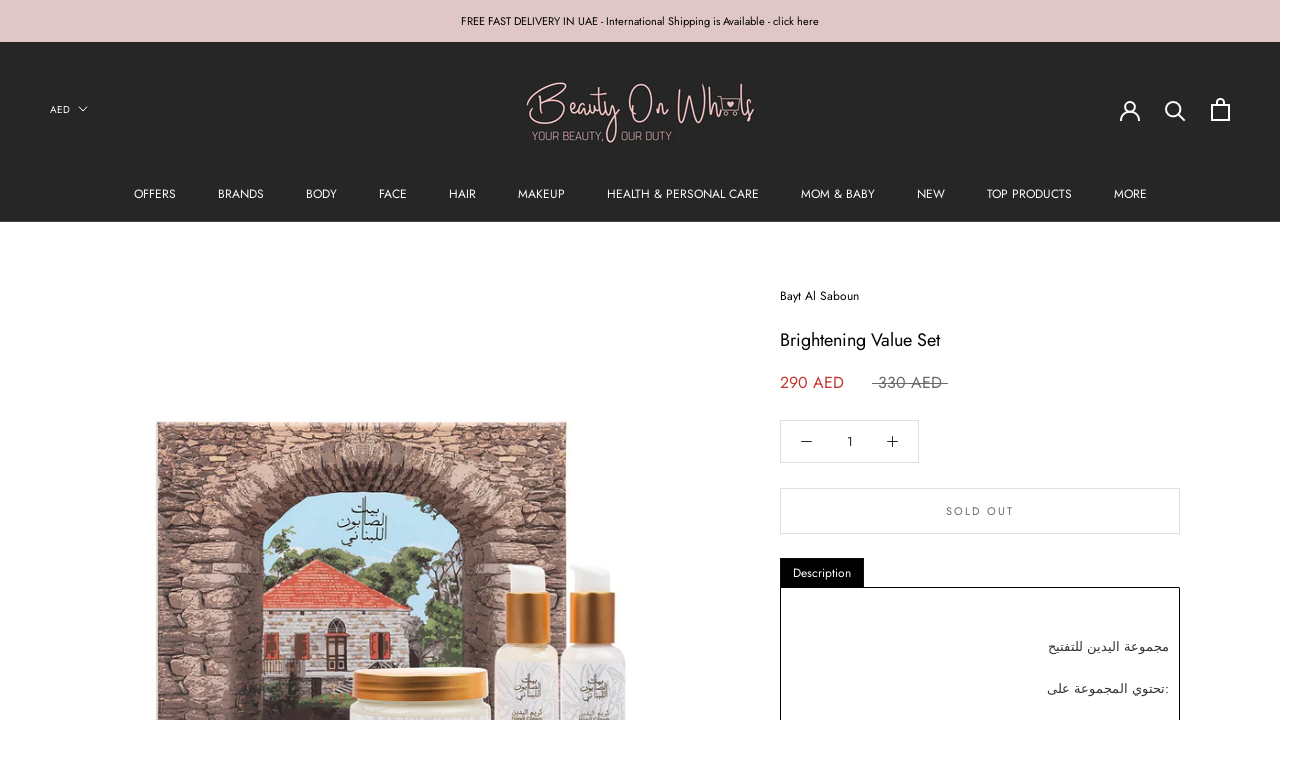

--- FILE ---
content_type: text/html; charset=utf-8
request_url: https://beautyonwheels.ae/products/brightening-value-set
body_size: 37091
content:
<!doctype html>

<html class="no-js" lang="en">
  <head>
    


<meta name="google-site-verification" content="a9iI40N4-nONtKsoAaNp2o62qyX094rteQo3mC4Tnbc" />
    <meta charset="utf-8"> 
    <meta http-equiv="X-UA-Compatible" content="IE=edge,chrome=1">
    <meta name="viewport" content="width=device-width, initial-scale=1.0, height=device-height, minimum-scale=1.0, user-scalable=0">
    <meta name="theme-color" content="">

 
 <!-- SEO Manager 6.2.8 -->
<meta name='seomanager' content='6.2' />
<title>Shop Bayt Al Saboun Brightening Value Set Online in UAE | Beauty On</title>
<meta name='description' content='Shop Bayt Al Saboun Brightening Value Set Online in UAE, Free Delivery, Pay Cash or Credit | Neutriderm, Beesline &amp; More' /> 
<meta name="robots" content="index"> 
<meta name="robots" content="follow">
<meta name="google-site-verification" content="a9iI40N4-nONtKsoAaNp2o62qyX094rteQo3mC4Tnbc" />

<script type="application/ld+json">
 {
 "@context": "https://schema.org",
 "@type": "Product",
 "@id": "https:\/\/beautyonwheels.ae\/products\/brightening-value-set","sku": null,"mpn": null,"brand": {
 "@type": "Brand",
 "name": "Bayt Al Saboun"
 },
 "description": " \nمجموعة اليدين للتفتيح\nتحتوي المجموعة على:\n1. كريم اليدين - 80 مل:2. كريم اليدين 2 في 1 - 80 مل3. سنفرة اليدين - 150 غم4. حقيبة مجانية\nالمزايا:- يمد البشرة بالترطيب المكثف ويحميها من الجفاف- يساعد على تفتيح بشرة اليدين الشاحبة والمجهدة- يعالج ويمنع ظهور البقع الداكنة ويفتحها\n \nSet includes:\n1. Hand Cream - 80ml2. 2 in 1 Action Hand Cream - 80ml3. Hand Scrub - 150gm\nFeatures:- Provides the skin with intensive moisture and protects it from drying out- Helps brighten dull, stressed-out skin- Treats and prevents dark spots and brightens skin\n\n\n",
 "url": "https:\/\/beautyonwheels.ae\/products\/brightening-value-set",
 "name": "Brightening Value Set","image": "https://beautyonwheels.ae/cdn/shop/products/bayt-al-saboun-brightening-value-set-uae-beauty-on-wheels.jpg?v=1612229434","offers": [{
 "@type": "Offer","availability": "https://schema.org/OutOfStock",
 "priceCurrency": "AED",
 "price": "290",
 "priceValidUntil": "2027-01-21",
 "itemCondition": "https://schema.org/NewCondition",
 "url": "https:\/\/beautyonwheels.ae\/products\/brightening-value-set\/products\/brightening-value-set?variant=32899830513769",
 "image": "https://beautyonwheels.ae/cdn/shop/products/bayt-al-saboun-brightening-value-set-uae-beauty-on-wheels.jpg?v=1612229434",
 "mpn": 32899830513769,"sku": "32899830513769",
"seller": {
 "@type": "Organization",
 "name": "BEAUTY ON WHEELS"
 }
 }]}
 </script>
<!-- end: SEO Manager 6.2.8 -->


    <link rel="canonical" href="https://beautyonwheels.ae/products/brightening-value-set"><link rel="shortcut icon" href="//beautyonwheels.ae/cdn/shop/files/Webp.net-resizeimage_8ff77d2c-2dc4-4e9d-b5da-33acedaec1fd_96x.png?v=1614392507" type="image/png"><meta property="og:type" content="product">
  <meta property="og:title" content="Brightening Value Set"><meta property="og:image" content="http://beautyonwheels.ae/cdn/shop/products/bayt-al-saboun-brightening-value-set-uae-beauty-on-wheels_grande.jpg?v=1612229434">
    <meta property="og:image:secure_url" content="https://beautyonwheels.ae/cdn/shop/products/bayt-al-saboun-brightening-value-set-uae-beauty-on-wheels_grande.jpg?v=1612229434"><meta property="og:image" content="http://beautyonwheels.ae/cdn/shop/products/bayt-al-saboun-brightening-value-set-uae-beauty-on-wheels-2_grande.jpg?v=1612229435">
    <meta property="og:image:secure_url" content="https://beautyonwheels.ae/cdn/shop/products/bayt-al-saboun-brightening-value-set-uae-beauty-on-wheels-2_grande.jpg?v=1612229435"><meta property="product:price:amount" content="290">
  <meta property="product:price:currency" content="AED"><meta property="og:description" content="Shop Bayt Al Saboun Brightening Value Set Online in UAE, Free Delivery, Pay Cash or Credit | Neutriderm, Beesline &amp; More"><meta property="og:url" content="https://beautyonwheels.ae/products/brightening-value-set">
<meta property="og:site_name" content="BEAUTY ON WHEELS"><meta name="twitter:card" content="summary"><meta name="twitter:title" content="Brightening Value Set">
  <meta name="twitter:description" content=" 
مجموعة اليدين للتفتيح
تحتوي المجموعة على:
1. كريم اليدين - 80 مل:2. كريم اليدين 2 في 1 - 80 مل3. سنفرة اليدين - 150 غم4. حقيبة مجانية
المزايا:- يمد البشرة بالترطيب المكثف ويحميها من الجفاف- يساعد على تفتيح بشرة اليدين الشاحبة والمجهدة- يعالج ويمنع ظهور البقع الداكنة ويفتحها
 
Set includes:
1. Hand Cream - 80ml2. 2 in 1 Action Hand Cream - 80ml3. Hand Scrub - 150gm
Features:- Provides the skin with intensive moisture and protects it from drying out- Helps brighten dull, stressed-out skin- Treats and prevents dark spots and brightens skin


">
  <meta name="twitter:image" content="https://beautyonwheels.ae/cdn/shop/products/bayt-al-saboun-brightening-value-set-uae-beauty-on-wheels_600x600_crop_center.jpg?v=1612229434">

    <script>window.performance && window.performance.mark && window.performance.mark('shopify.content_for_header.start');</script><meta name="google-site-verification" content="a9iI40N4-nONtKsoAaNp2o62qyX094rteQo3mC4Tnbc">
<meta id="shopify-digital-wallet" name="shopify-digital-wallet" content="/2014871610/digital_wallets/dialog">
<link rel="alternate" type="application/json+oembed" href="https://beautyonwheels.ae/products/brightening-value-set.oembed">
<script async="async" src="/checkouts/internal/preloads.js?locale=en-AE"></script>
<script id="shopify-features" type="application/json">{"accessToken":"b0cb7aed110ddc16fe5b59a32f7304d6","betas":["rich-media-storefront-analytics"],"domain":"beautyonwheels.ae","predictiveSearch":true,"shopId":2014871610,"locale":"en"}</script>
<script>var Shopify = Shopify || {};
Shopify.shop = "beautyonwheels-co.myshopify.com";
Shopify.locale = "en";
Shopify.currency = {"active":"AED","rate":"1.0"};
Shopify.country = "AE";
Shopify.theme = {"name":"Latest","id":83915800681,"schema_name":"Prestige","schema_version":"4.0.2","theme_store_id":null,"role":"main"};
Shopify.theme.handle = "null";
Shopify.theme.style = {"id":null,"handle":null};
Shopify.cdnHost = "beautyonwheels.ae/cdn";
Shopify.routes = Shopify.routes || {};
Shopify.routes.root = "/";</script>
<script type="module">!function(o){(o.Shopify=o.Shopify||{}).modules=!0}(window);</script>
<script>!function(o){function n(){var o=[];function n(){o.push(Array.prototype.slice.apply(arguments))}return n.q=o,n}var t=o.Shopify=o.Shopify||{};t.loadFeatures=n(),t.autoloadFeatures=n()}(window);</script>
<script id="shop-js-analytics" type="application/json">{"pageType":"product"}</script>
<script defer="defer" async type="module" src="//beautyonwheels.ae/cdn/shopifycloud/shop-js/modules/v2/client.init-shop-cart-sync_BdyHc3Nr.en.esm.js"></script>
<script defer="defer" async type="module" src="//beautyonwheels.ae/cdn/shopifycloud/shop-js/modules/v2/chunk.common_Daul8nwZ.esm.js"></script>
<script type="module">
  await import("//beautyonwheels.ae/cdn/shopifycloud/shop-js/modules/v2/client.init-shop-cart-sync_BdyHc3Nr.en.esm.js");
await import("//beautyonwheels.ae/cdn/shopifycloud/shop-js/modules/v2/chunk.common_Daul8nwZ.esm.js");

  window.Shopify.SignInWithShop?.initShopCartSync?.({"fedCMEnabled":true,"windoidEnabled":true});

</script>
<script>(function() {
  var isLoaded = false;
  function asyncLoad() {
    if (isLoaded) return;
    isLoaded = true;
    var urls = ["https:\/\/loox.io\/widget\/EJWzb3MZOH\/loox.js?shop=beautyonwheels-co.myshopify.com","https:\/\/call.chatra.io\/shopify?chatraId=iBaBqyaryuspgPxeZ\u0026shop=beautyonwheels-co.myshopify.com","https:\/\/cdncozyantitheft.addons.business\/js\/script_tags\/beautyonwheels-co\/hhnF4DyH40zVWRsyj8XOEl3fIZkVpviv.js?shop=beautyonwheels-co.myshopify.com","https:\/\/cdn.nfcube.com\/instafeed-03b7daf4b444a8d9bbb03ccf000c820b.js?shop=beautyonwheels-co.myshopify.com"];
    for (var i = 0; i < urls.length; i++) {
      var s = document.createElement('script');
      s.type = 'text/javascript';
      s.async = true;
      s.src = urls[i];
      var x = document.getElementsByTagName('script')[0];
      x.parentNode.insertBefore(s, x);
    }
  };
  if(window.attachEvent) {
    window.attachEvent('onload', asyncLoad);
  } else {
    window.addEventListener('load', asyncLoad, false);
  }
})();</script>
<script id="__st">var __st={"a":2014871610,"offset":14400,"reqid":"62e5e2b0-fdc2-4079-96d9-c90ba2c7834f-1768979021","pageurl":"beautyonwheels.ae\/products\/brightening-value-set","u":"fe676b78e2d6","p":"product","rtyp":"product","rid":4821584642153};</script>
<script>window.ShopifyPaypalV4VisibilityTracking = true;</script>
<script id="captcha-bootstrap">!function(){'use strict';const t='contact',e='account',n='new_comment',o=[[t,t],['blogs',n],['comments',n],[t,'customer']],c=[[e,'customer_login'],[e,'guest_login'],[e,'recover_customer_password'],[e,'create_customer']],r=t=>t.map((([t,e])=>`form[action*='/${t}']:not([data-nocaptcha='true']) input[name='form_type'][value='${e}']`)).join(','),a=t=>()=>t?[...document.querySelectorAll(t)].map((t=>t.form)):[];function s(){const t=[...o],e=r(t);return a(e)}const i='password',u='form_key',d=['recaptcha-v3-token','g-recaptcha-response','h-captcha-response',i],f=()=>{try{return window.sessionStorage}catch{return}},m='__shopify_v',_=t=>t.elements[u];function p(t,e,n=!1){try{const o=window.sessionStorage,c=JSON.parse(o.getItem(e)),{data:r}=function(t){const{data:e,action:n}=t;return t[m]||n?{data:e,action:n}:{data:t,action:n}}(c);for(const[e,n]of Object.entries(r))t.elements[e]&&(t.elements[e].value=n);n&&o.removeItem(e)}catch(o){console.error('form repopulation failed',{error:o})}}const l='form_type',E='cptcha';function T(t){t.dataset[E]=!0}const w=window,h=w.document,L='Shopify',v='ce_forms',y='captcha';let A=!1;((t,e)=>{const n=(g='f06e6c50-85a8-45c8-87d0-21a2b65856fe',I='https://cdn.shopify.com/shopifycloud/storefront-forms-hcaptcha/ce_storefront_forms_captcha_hcaptcha.v1.5.2.iife.js',D={infoText:'Protected by hCaptcha',privacyText:'Privacy',termsText:'Terms'},(t,e,n)=>{const o=w[L][v],c=o.bindForm;if(c)return c(t,g,e,D).then(n);var r;o.q.push([[t,g,e,D],n]),r=I,A||(h.body.append(Object.assign(h.createElement('script'),{id:'captcha-provider',async:!0,src:r})),A=!0)});var g,I,D;w[L]=w[L]||{},w[L][v]=w[L][v]||{},w[L][v].q=[],w[L][y]=w[L][y]||{},w[L][y].protect=function(t,e){n(t,void 0,e),T(t)},Object.freeze(w[L][y]),function(t,e,n,w,h,L){const[v,y,A,g]=function(t,e,n){const i=e?o:[],u=t?c:[],d=[...i,...u],f=r(d),m=r(i),_=r(d.filter((([t,e])=>n.includes(e))));return[a(f),a(m),a(_),s()]}(w,h,L),I=t=>{const e=t.target;return e instanceof HTMLFormElement?e:e&&e.form},D=t=>v().includes(t);t.addEventListener('submit',(t=>{const e=I(t);if(!e)return;const n=D(e)&&!e.dataset.hcaptchaBound&&!e.dataset.recaptchaBound,o=_(e),c=g().includes(e)&&(!o||!o.value);(n||c)&&t.preventDefault(),c&&!n&&(function(t){try{if(!f())return;!function(t){const e=f();if(!e)return;const n=_(t);if(!n)return;const o=n.value;o&&e.removeItem(o)}(t);const e=Array.from(Array(32),(()=>Math.random().toString(36)[2])).join('');!function(t,e){_(t)||t.append(Object.assign(document.createElement('input'),{type:'hidden',name:u})),t.elements[u].value=e}(t,e),function(t,e){const n=f();if(!n)return;const o=[...t.querySelectorAll(`input[type='${i}']`)].map((({name:t})=>t)),c=[...d,...o],r={};for(const[a,s]of new FormData(t).entries())c.includes(a)||(r[a]=s);n.setItem(e,JSON.stringify({[m]:1,action:t.action,data:r}))}(t,e)}catch(e){console.error('failed to persist form',e)}}(e),e.submit())}));const S=(t,e)=>{t&&!t.dataset[E]&&(n(t,e.some((e=>e===t))),T(t))};for(const o of['focusin','change'])t.addEventListener(o,(t=>{const e=I(t);D(e)&&S(e,y())}));const B=e.get('form_key'),M=e.get(l),P=B&&M;t.addEventListener('DOMContentLoaded',(()=>{const t=y();if(P)for(const e of t)e.elements[l].value===M&&p(e,B);[...new Set([...A(),...v().filter((t=>'true'===t.dataset.shopifyCaptcha))])].forEach((e=>S(e,t)))}))}(h,new URLSearchParams(w.location.search),n,t,e,['guest_login'])})(!1,!0)}();</script>
<script integrity="sha256-4kQ18oKyAcykRKYeNunJcIwy7WH5gtpwJnB7kiuLZ1E=" data-source-attribution="shopify.loadfeatures" defer="defer" src="//beautyonwheels.ae/cdn/shopifycloud/storefront/assets/storefront/load_feature-a0a9edcb.js" crossorigin="anonymous"></script>
<script data-source-attribution="shopify.dynamic_checkout.dynamic.init">var Shopify=Shopify||{};Shopify.PaymentButton=Shopify.PaymentButton||{isStorefrontPortableWallets:!0,init:function(){window.Shopify.PaymentButton.init=function(){};var t=document.createElement("script");t.src="https://beautyonwheels.ae/cdn/shopifycloud/portable-wallets/latest/portable-wallets.en.js",t.type="module",document.head.appendChild(t)}};
</script>
<script data-source-attribution="shopify.dynamic_checkout.buyer_consent">
  function portableWalletsHideBuyerConsent(e){var t=document.getElementById("shopify-buyer-consent"),n=document.getElementById("shopify-subscription-policy-button");t&&n&&(t.classList.add("hidden"),t.setAttribute("aria-hidden","true"),n.removeEventListener("click",e))}function portableWalletsShowBuyerConsent(e){var t=document.getElementById("shopify-buyer-consent"),n=document.getElementById("shopify-subscription-policy-button");t&&n&&(t.classList.remove("hidden"),t.removeAttribute("aria-hidden"),n.addEventListener("click",e))}window.Shopify?.PaymentButton&&(window.Shopify.PaymentButton.hideBuyerConsent=portableWalletsHideBuyerConsent,window.Shopify.PaymentButton.showBuyerConsent=portableWalletsShowBuyerConsent);
</script>
<script data-source-attribution="shopify.dynamic_checkout.cart.bootstrap">document.addEventListener("DOMContentLoaded",(function(){function t(){return document.querySelector("shopify-accelerated-checkout-cart, shopify-accelerated-checkout")}if(t())Shopify.PaymentButton.init();else{new MutationObserver((function(e,n){t()&&(Shopify.PaymentButton.init(),n.disconnect())})).observe(document.body,{childList:!0,subtree:!0})}}));
</script>
<script id='scb4127' type='text/javascript' async='' src='https://beautyonwheels.ae/cdn/shopifycloud/privacy-banner/storefront-banner.js'></script>
<script>window.performance && window.performance.mark && window.performance.mark('shopify.content_for_header.end');</script>
<script type="text/javascript">window.moneyFormat = "<span class=money>{{amount_no_decimals}} AED</span>";
  window.shopCurrency = "AED";
  window.assetsUrl = '//beautyonwheels.ae/cdn/shop/t/64/assets/';
</script>
<script>
  window.globoRelatedProductsConfig = {
    apiUrl: "https://related-products.globosoftware.net/api",
    alternateApiUrl: "https://related-products.globosoftware.net",
    shop: "beautyonwheels-co.myshopify.com",
    shopNumber: 29941,
    domain: "beautyonwheels.ae",
    customer:null,
    urls: {
      search: "\/search",
      collection: "\/collections",
    },
    page: 'product',
    translation: {"add_to_cart":"Add to cart","added_to_cart":"Added to cart","add_selected_to_cart":"Add selected to cart","added_selected_to_cart":"Added selected to cart","sale":"Sale","total_price":"Total price:","this_item":"This item:","sold_out":"Sold out"},
    settings: {"hidewatermark":false,"redirect":false,"new_tab":false,"image_ratio":"400:500","hidden_tags":null,"exclude_tags":null,"carousel_autoplay":false,"carousel_items":5,"discount":{"enable":false,"condition":"any","type":"percentage","value":10},"sold_out":false,"carousel_loop":true,"visible_tags":null},
    manualRecommendations: {},
    boughtTogetherIds: {},
    trendingProducts: {"error":"json not allowed for this object"},
    productBoughtTogether: {"type":"product_bought_together","enable":false,"title":{"text":"Frequently Bought Together","color":"#212121","fontSize":"25","align":"left"},"subtitle":{"text":null,"color":"#212121","fontSize":"18"},"limit":10,"maxWidth":1170,"conditions":[{"id":"bought_together","status":1},{"id":"manual","status":1},{"id":"vendor","type":"same","status":1},{"id":"type","type":"same","status":1},{"id":"collection","type":"same","status":1},{"id":"tags","type":"same","status":1},{"id":"global","status":1}],"template":{"id":"2","elements":["price","addToCartBtn","variantSelector","saleLabel"],"productTitle":{"fontSize":"15","color":"#212121"},"productPrice":{"fontSize":"14","color":"#212121"},"productOldPrice":{"fontSize":16,"color":"#919191"},"button":{"fontSize":"14","color":"#ffffff","backgroundColor":"#212121"},"saleLabel":{"color":"#fff","backgroundColor":"#c00000"},"this_item":true,"selected":true},"random":false,"discount":true},
    productRelated: {"type":"product_related","enable":true,"title":{"text":"Related products","color":"#212121","fontSize":"25","align":"center"},"subtitle":{"text":null,"color":"#212121","fontSize":"18"},"limit":17,"maxWidth":1170,"conditions":[{"id":"manual","status":0},{"id":"bought_together","status":0},{"id":"vendor","type":"same","status":1},{"id":"type","type":"same","status":0},{"id":"collection","type":"same","status":0},{"id":"tags","type":"same","status":0},{"id":"global","status":0}],"template":{"id":"1","elements":["price","addToCartBtn","variantSelector","saleLabel"],"productTitle":{"fontSize":"15","color":"#212121"},"productPrice":{"fontSize":"14","color":"#212121"},"productOldPrice":{"fontSize":16,"color":"#919191"},"button":{"fontSize":"14","color":"#ffffff","backgroundColor":"#212121"},"saleLabel":{"color":"#fff","backgroundColor":"#c00000"},"this_item":false,"selected":false},"random":true,"discount":false},
    cart: {"type":"cart","enable":false,"title":{"text":"What else do you need?","color":"#212121","fontSize":"20","align":"left"},"subtitle":{"text":null,"color":"#212121","fontSize":"18"},"limit":10,"maxWidth":1170,"conditions":[{"id":"manual","status":1},{"id":"bought_together","status":1},{"id":"tags","type":"same","status":1},{"id":"global","status":1}],"template":{"id":"3","elements":["price","addToCartBtn","variantSelector","saleLabel"],"productTitle":{"fontSize":"14","color":"#212121"},"productPrice":{"fontSize":"14","color":"#212121"},"productOldPrice":{"fontSize":16,"color":"#919191"},"button":{"fontSize":"15","color":"#ffffff","backgroundColor":"#212121"},"saleLabel":{"color":"#fff","backgroundColor":"#c00000"},"this_item":true,"selected":true},"random":false,"discount":false},
    basis_collection_handle: 'all',
    widgets: [],
    view_name: 'globo.alsobought',
    cart_properties_name: '_bundle',
    discounted_ids: [],
    discount_min_amount: 0,data: {
      ids: ["4821584642153"],
      vendors: ["Bayt Al Saboun"],
      types: ["Body Care"],
      tags: ["beautyonwheels","Body Brightening","Body Scrubs","Body Whitening","Brightening","bundle","promo","rm22","rp","scrubs","بيت الصابون","بيت الصابون اللبناني"],
      collections: []
    },product: {
        id: "4821584642153",
        title: "Brightening Value Set",
        handle: "brightening-value-set",
        price: 29000,
        compare_at_price: 33000,
        images: ["//beautyonwheels.ae/cdn/shop/products/bayt-al-saboun-brightening-value-set-uae-beauty-on-wheels.jpg?v=1612229434"],
        variants: [{"id":32899830513769,"title":"Default Title","option1":"Default Title","option2":null,"option3":null,"sku":"","requires_shipping":true,"taxable":true,"featured_image":null,"available":false,"name":"Brightening Value Set","public_title":null,"options":["Default Title"],"price":29000,"weight":1,"compare_at_price":33000,"inventory_management":"shopify","barcode":"","requires_selling_plan":false,"selling_plan_allocations":[]}],
        available: false,
        vendor: "Bayt Al Saboun",
        product_type: "Body Care",
        tags: ["beautyonwheels","Body Brightening","Body Scrubs","Body Whitening","Brightening","bundle","promo","rm22","rp","scrubs","بيت الصابون","بيت الصابون اللبناني"]
      },no_image_url: "https://cdn.shopify.com/s/images/admin/no-image-large.gif"
  };
</script>
<script>globoRelatedProductsConfig.data.collections = globoRelatedProductsConfig.data.collections.concat(["all-products","bayt-al-saboun","beauty-sales","body-care","body-care-deals","body-scrubs","body-whitening","brightening-body","bundles","globo_basis_collection","view-all-body-care"]);globoRelatedProductsConfig.boughtTogetherIds[4821584642153] =false;
</script>
<script defer src="//beautyonwheels.ae/cdn/shop/t/64/assets/globo.alsobought.data.js?v=65027963035772134881623123673" type="text/javascript"></script>
<script defer src="//beautyonwheels.ae/cdn/shop/t/64/assets/globo.alsobought.js?v=12878131845785172081623123677" type="text/javascript"></script>
<link rel="preload stylesheet" href="//beautyonwheels.ae/cdn/shop/t/64/assets/globo.alsobought.css?v=130562659620160138211623123676" as="style">


    <link rel="stylesheet" href="//beautyonwheels.ae/cdn/shop/t/64/assets/theme.scss.css?v=29539128796913089381759259968">

    <script>
      // This allows to expose several variables to the global scope, to be used in scripts
      window.theme = {
        template: "product",
        shopCurrency: "AED",
        moneyFormat: "\u003cspan class=money\u003e{{amount_no_decimals}} AED\u003c\/span\u003e",
        moneyWithCurrencyFormat: "\u003cspan class=money\u003e{{amount_no_decimals}} AED\u003c\/span\u003e",
        currencyConversionEnabled: true,
        currencyConversionMoneyFormat: "money_with_currency_format",
        currencyConversionRoundAmounts: true,
        productImageSize: "short",
        searchMode: "product,page",
        showPageTransition: false,
        showElementStaggering: false,
        showImageZooming: false
      };

      window.languages = {
        cartAddNote: "Add Order Note",
        cartEditNote: "Edit Order Note",
        productImageLoadingError: "This image could not be loaded. Please try to reload the page.",
        productFormAddToCart: "Add to cart",
        productFormUnavailable: "Unavailable",
        productFormSoldOut: "Sold Out",
        shippingEstimatorOneResult: "1 option available:",
        shippingEstimatorMoreResults: "{{count}} options available:",
        shippingEstimatorNoResults: "No shipping could be found"
      };

      window.lazySizesConfig = {
        loadHidden: false,
        hFac: 0.5,
        expFactor: 2,
        ricTimeout: 150,
        lazyClass: 'Image--lazyLoad',
        loadingClass: 'Image--lazyLoading',
        loadedClass: 'Image--lazyLoaded'
      };

      document.documentElement.className = document.documentElement.className.replace('no-js', 'js');
      document.documentElement.style.setProperty('--window-height', window.innerHeight + 'px');

      // We do a quick detection of some features (we could use Modernizr but for so little...)
      (function() {
        document.documentElement.className += ((window.CSS && window.CSS.supports('(position: sticky) or (position: -webkit-sticky)')) ? ' supports-sticky' : ' no-supports-sticky');
        document.documentElement.className += (window.matchMedia('(-moz-touch-enabled: 1), (hover: none)')).matches ? ' no-supports-hover' : ' supports-hover';
      }());

    (function () {
  window.onpageshow = function(event) {
    if (event.persisted) {
      window.location.reload();
    }
  };
})();
    </script>

    <script src="//beautyonwheels.ae/cdn/shop/t/64/assets/lazysizes.min.js?v=174358363404432586981604269302" async></script>

    
      <script src="//cdn.shopify.com/s/javascripts/currencies.js" defer></script>
    
<script src="https://polyfill-fastly.net/v3/polyfill.min.js?unknown=polyfill&features=fetch,Element.prototype.closest,Element.prototype.remove,Element.prototype.classList,Array.prototype.includes,Array.prototype.fill,Object.assign,CustomEvent,IntersectionObserver,IntersectionObserverEntry" defer></script>
    <script src="//beautyonwheels.ae/cdn/shop/t/64/assets/libs.min.js?v=88466822118989791001604269302" defer></script>
    <script src="//beautyonwheels.ae/cdn/shop/t/64/assets/theme.min.js?v=63264853365347619581604269304" defer></script>
    <script src="//beautyonwheels.ae/cdn/shop/t/64/assets/custom.js?v=8814717088703906631604269300" defer></script>

    
  <script type="application/ld+json">
  {
    "@context": "http://schema.org",
    "@type": "Product",
    "offers": {
      "@type": "Offer",
	  "@id": "https:\/\/beautyonwheels.ae\/products\/brightening-value-set",
      "availability":"https://schema.org/OutOfStock",
      "price": "290",
      "priceCurrency": "AED",
      "url": "https://beautyonwheels.ae/products/brightening-value-set"
    },
    "brand": "Bayt Al Saboun",
    "name": "Brightening Value Set",
    "description": " \nمجموعة اليدين للتفتيح\nتحتوي المجموعة على:\n1. كريم اليدين - 80 مل:2. كريم اليدين 2 في 1 - 80 مل3. سنفرة اليدين - 150 غم4. حقيبة مجانية\nالمزايا:- يمد البشرة بالترطيب المكثف ويحميها من الجفاف- يساعد على تفتيح بشرة اليدين الشاحبة والمجهدة- يعالج ويمنع ظهور البقع الداكنة ويفتحها\n \nSet includes:\n1. Hand Cream - 80ml2. 2 in 1 Action Hand Cream - 80ml3. Hand Scrub - 150gm\nFeatures:- Provides the skin with intensive moisture and protects it from drying out- Helps brighten dull, stressed-out skin- Treats and prevents dark spots and brightens skin\n\n\n",
    "category": "Body Care",
    "url": "https://beautyonwheels.ae/products/brightening-value-set",
    "image": {
      "@type": "ImageObject",
      "url": "https://beautyonwheels.ae/cdn/shop/products/bayt-al-saboun-brightening-value-set-uae-beauty-on-wheels_1024x1024.jpg?v=1612229434",
      "image": "https://beautyonwheels.ae/cdn/shop/products/bayt-al-saboun-brightening-value-set-uae-beauty-on-wheels_1024x1024.jpg?v=1612229434",
      "name": "Bayt Al Saboun-Brightening Value Set-BEAUTY ON WHEELS",
      "width": 1024,
      "height": 1024
    }
  }
  </script>








	<script>var loox_global_hash = '1746536964611';</script><style>.loox-reviews-default { max-width: 1200px; margin: 0 auto; }.loox-rating .loox-icon { color:#DF9F9F; }
:root { --lxs-rating-icon-color: #DF9F9F; }</style>















<!--begin-bc-sf-filter-css-->
  <style data-id="bc-sf-filter-style" type="text/css">
      #bc-sf-filter-options-wrapper .bc-sf-filter-option-block .bc-sf-filter-block-title h3,
      #bc-sf-filter-tree-h .bc-sf-filter-option-block .bc-sf-filter-block-title a {color: rgba(0,0,0,1) !important;font-size: 13px !important;font-weight: 500 !important;text-transform: capitalize !important;font-family: "futura" !important;}
      #bc-sf-filter-options-wrapper .bc-sf-filter-option-block .bc-sf-filter-block-content ul li a,
      #bc-sf-filter-tree-h .bc-sf-filter-option-block .bc-sf-filter-block-content ul li a {color: rgba(58,58,58,1) !important;font-size: 13px !important;font-family: "futura" !important;}
      #bc-sf-filter-tree-mobile button {color: rgba(255,255,255,1) !important;font-size: 13px !important;font-weight: 400 !important;text-transform: capitalize !important;font-family: "futura" !important;background: rgba(41,41,41,1) !important;}
    </style><link href="//beautyonwheels.ae/cdn/shop/t/64/assets/bc-sf-filter.scss.css?v=133540596051356977951703714965" rel="stylesheet" type="text/css" media="all" />

<!--end-bc-sf-filter-css-->
<!-- BEGIN app block: shopify://apps/seo-manager-venntov/blocks/seomanager/c54c366f-d4bb-4d52-8d2f-dd61ce8e7e12 --><!-- BEGIN app snippet: SEOManager4 -->
<meta name='seomanager' content='4.0.5' /> 


<script>
	function sm_htmldecode(str) {
		var txt = document.createElement('textarea');
		txt.innerHTML = str;
		return txt.value;
	}

	var venntov_title = sm_htmldecode("Shop Bayt Al Saboun Brightening Value Set Online in UAE | Beauty On");
	var venntov_description = sm_htmldecode("Shop Bayt Al Saboun Brightening Value Set Online in UAE, Free Delivery, Pay Cash or Credit | Neutriderm, Beesline &amp; More");
	
	if (venntov_title != '') {
		document.title = venntov_title;	
	}
	else {
		document.title = "Shop Bayt Al Saboun Brightening Value Set Online in UAE | Beauty On";	
	}

	if (document.querySelector('meta[name="description"]') == null) {
		var venntov_desc = document.createElement('meta');
		venntov_desc.name = "description";
		venntov_desc.content = venntov_description;
		var venntov_head = document.head;
		venntov_head.appendChild(venntov_desc);
	} else {
		document.querySelector('meta[name="description"]').setAttribute("content", venntov_description);
	}
</script>

<script>
	var venntov_robotVals = "index, follow, max-image-preview:large, max-snippet:-1, max-video-preview:-1";
	if (venntov_robotVals !== "") {
		document.querySelectorAll("[name='robots']").forEach(e => e.remove());
		var venntov_robotMeta = document.createElement('meta');
		venntov_robotMeta.name = "robots";
		venntov_robotMeta.content = venntov_robotVals;
		var venntov_head = document.head;
		venntov_head.appendChild(venntov_robotMeta);
	}
</script>

<script>
	var venntov_googleVals = "";
	if (venntov_googleVals !== "") {
		document.querySelectorAll("[name='google']").forEach(e => e.remove());
		var venntov_googleMeta = document.createElement('meta');
		venntov_googleMeta.name = "google";
		venntov_googleMeta.content = venntov_googleVals;
		var venntov_head = document.head;
		venntov_head.appendChild(venntov_googleMeta);
	}
	</script><meta name="google-site-verification" content="a9iI40N4-nONtKsoAaNp2o62qyX094rteQo3mC4Tnbc" />
	<!-- JSON-LD support -->
			<script type="application/ld+json">
			{
				"@context": "https://schema.org",
				"@id": "https://beautyonwheels.ae/products/brightening-value-set",
				"@type": "Product","sku": null,"mpn": null,"brand": {
					"@type": "Brand",
					"name": "Bayt Al Saboun"
				},
				"description": " \nمجموعة اليدين للتفتيح\nتحتوي المجموعة على:\n1. كريم اليدين - 80 مل:2. كريم اليدين 2 في 1 - 80 مل3. سنفرة اليدين - 150 غم4. حقيبة مجانية\nالمزايا:- يمد البشرة بالترطيب المكثف ويحميها من الجفاف- يساعد على تفتيح بشرة اليدين الشاحبة والمجهدة- يعالج ويمنع ظهور البقع الداكنة ويفتحها\n \nSet includes:\n1. Hand Cream - 80ml2. 2 in 1 Action Hand Cream - 80ml3. Hand Scrub - 150gm\nFeatures:- Provides the skin with intensive moisture and protects it from drying out- Helps brighten dull, stressed-out skin- Treats and prevents dark spots and brightens skin\n\n\n",
				"url": "https://beautyonwheels.ae/products/brightening-value-set",
				"name": "Brightening Value Set","image": "https://beautyonwheels.ae/cdn/shop/products/bayt-al-saboun-brightening-value-set-uae-beauty-on-wheels.jpg?v=1612229434&width=1024","offers": [{
							"@type": "Offer",
							"availability": "https://schema.org/OutOfStock",
							"itemCondition": "https://schema.org/NewCondition",
							"priceCurrency": "AED",
							"price": "290.00",
							"priceValidUntil": "2027-01-21",
							"url": "https://beautyonwheels.ae/products/brightening-value-set?variant=32899830513769",
							"checkoutPageURLTemplate": "https://beautyonwheels.ae/cart/add?id=32899830513769&quantity=1",
								"image": "https://beautyonwheels.ae/cdn/shop/products/bayt-al-saboun-brightening-value-set-uae-beauty-on-wheels.jpg?v=1612229434&width=1024",
							"mpn": 32899830513769,
								"sku": "32899830513769",
							"seller": {
								"@type": "Organization",
								"name": "BEAUTY ON WHEELS"
							}
						}]}
			</script>
<script type="application/ld+json">
				{
					"@context": "http://schema.org",
					"@type": "BreadcrumbList",
					"name": "Breadcrumbs",
					"itemListElement": [{
							"@type": "ListItem",
							"position": 1,
							"name": "Brightening Value Set",
							"item": "https://beautyonwheels.ae/products/brightening-value-set"
						}]
				}
				</script>
<!-- 524F4D20383A3331 --><!-- END app snippet -->

<!-- END app block --><link href="https://monorail-edge.shopifysvc.com" rel="dns-prefetch">
<script>(function(){if ("sendBeacon" in navigator && "performance" in window) {try {var session_token_from_headers = performance.getEntriesByType('navigation')[0].serverTiming.find(x => x.name == '_s').description;} catch {var session_token_from_headers = undefined;}var session_cookie_matches = document.cookie.match(/_shopify_s=([^;]*)/);var session_token_from_cookie = session_cookie_matches && session_cookie_matches.length === 2 ? session_cookie_matches[1] : "";var session_token = session_token_from_headers || session_token_from_cookie || "";function handle_abandonment_event(e) {var entries = performance.getEntries().filter(function(entry) {return /monorail-edge.shopifysvc.com/.test(entry.name);});if (!window.abandonment_tracked && entries.length === 0) {window.abandonment_tracked = true;var currentMs = Date.now();var navigation_start = performance.timing.navigationStart;var payload = {shop_id: 2014871610,url: window.location.href,navigation_start,duration: currentMs - navigation_start,session_token,page_type: "product"};window.navigator.sendBeacon("https://monorail-edge.shopifysvc.com/v1/produce", JSON.stringify({schema_id: "online_store_buyer_site_abandonment/1.1",payload: payload,metadata: {event_created_at_ms: currentMs,event_sent_at_ms: currentMs}}));}}window.addEventListener('pagehide', handle_abandonment_event);}}());</script>
<script id="web-pixels-manager-setup">(function e(e,d,r,n,o){if(void 0===o&&(o={}),!Boolean(null===(a=null===(i=window.Shopify)||void 0===i?void 0:i.analytics)||void 0===a?void 0:a.replayQueue)){var i,a;window.Shopify=window.Shopify||{};var t=window.Shopify;t.analytics=t.analytics||{};var s=t.analytics;s.replayQueue=[],s.publish=function(e,d,r){return s.replayQueue.push([e,d,r]),!0};try{self.performance.mark("wpm:start")}catch(e){}var l=function(){var e={modern:/Edge?\/(1{2}[4-9]|1[2-9]\d|[2-9]\d{2}|\d{4,})\.\d+(\.\d+|)|Firefox\/(1{2}[4-9]|1[2-9]\d|[2-9]\d{2}|\d{4,})\.\d+(\.\d+|)|Chrom(ium|e)\/(9{2}|\d{3,})\.\d+(\.\d+|)|(Maci|X1{2}).+ Version\/(15\.\d+|(1[6-9]|[2-9]\d|\d{3,})\.\d+)([,.]\d+|)( \(\w+\)|)( Mobile\/\w+|) Safari\/|Chrome.+OPR\/(9{2}|\d{3,})\.\d+\.\d+|(CPU[ +]OS|iPhone[ +]OS|CPU[ +]iPhone|CPU IPhone OS|CPU iPad OS)[ +]+(15[._]\d+|(1[6-9]|[2-9]\d|\d{3,})[._]\d+)([._]\d+|)|Android:?[ /-](13[3-9]|1[4-9]\d|[2-9]\d{2}|\d{4,})(\.\d+|)(\.\d+|)|Android.+Firefox\/(13[5-9]|1[4-9]\d|[2-9]\d{2}|\d{4,})\.\d+(\.\d+|)|Android.+Chrom(ium|e)\/(13[3-9]|1[4-9]\d|[2-9]\d{2}|\d{4,})\.\d+(\.\d+|)|SamsungBrowser\/([2-9]\d|\d{3,})\.\d+/,legacy:/Edge?\/(1[6-9]|[2-9]\d|\d{3,})\.\d+(\.\d+|)|Firefox\/(5[4-9]|[6-9]\d|\d{3,})\.\d+(\.\d+|)|Chrom(ium|e)\/(5[1-9]|[6-9]\d|\d{3,})\.\d+(\.\d+|)([\d.]+$|.*Safari\/(?![\d.]+ Edge\/[\d.]+$))|(Maci|X1{2}).+ Version\/(10\.\d+|(1[1-9]|[2-9]\d|\d{3,})\.\d+)([,.]\d+|)( \(\w+\)|)( Mobile\/\w+|) Safari\/|Chrome.+OPR\/(3[89]|[4-9]\d|\d{3,})\.\d+\.\d+|(CPU[ +]OS|iPhone[ +]OS|CPU[ +]iPhone|CPU IPhone OS|CPU iPad OS)[ +]+(10[._]\d+|(1[1-9]|[2-9]\d|\d{3,})[._]\d+)([._]\d+|)|Android:?[ /-](13[3-9]|1[4-9]\d|[2-9]\d{2}|\d{4,})(\.\d+|)(\.\d+|)|Mobile Safari.+OPR\/([89]\d|\d{3,})\.\d+\.\d+|Android.+Firefox\/(13[5-9]|1[4-9]\d|[2-9]\d{2}|\d{4,})\.\d+(\.\d+|)|Android.+Chrom(ium|e)\/(13[3-9]|1[4-9]\d|[2-9]\d{2}|\d{4,})\.\d+(\.\d+|)|Android.+(UC? ?Browser|UCWEB|U3)[ /]?(15\.([5-9]|\d{2,})|(1[6-9]|[2-9]\d|\d{3,})\.\d+)\.\d+|SamsungBrowser\/(5\.\d+|([6-9]|\d{2,})\.\d+)|Android.+MQ{2}Browser\/(14(\.(9|\d{2,})|)|(1[5-9]|[2-9]\d|\d{3,})(\.\d+|))(\.\d+|)|K[Aa][Ii]OS\/(3\.\d+|([4-9]|\d{2,})\.\d+)(\.\d+|)/},d=e.modern,r=e.legacy,n=navigator.userAgent;return n.match(d)?"modern":n.match(r)?"legacy":"unknown"}(),u="modern"===l?"modern":"legacy",c=(null!=n?n:{modern:"",legacy:""})[u],f=function(e){return[e.baseUrl,"/wpm","/b",e.hashVersion,"modern"===e.buildTarget?"m":"l",".js"].join("")}({baseUrl:d,hashVersion:r,buildTarget:u}),m=function(e){var d=e.version,r=e.bundleTarget,n=e.surface,o=e.pageUrl,i=e.monorailEndpoint;return{emit:function(e){var a=e.status,t=e.errorMsg,s=(new Date).getTime(),l=JSON.stringify({metadata:{event_sent_at_ms:s},events:[{schema_id:"web_pixels_manager_load/3.1",payload:{version:d,bundle_target:r,page_url:o,status:a,surface:n,error_msg:t},metadata:{event_created_at_ms:s}}]});if(!i)return console&&console.warn&&console.warn("[Web Pixels Manager] No Monorail endpoint provided, skipping logging."),!1;try{return self.navigator.sendBeacon.bind(self.navigator)(i,l)}catch(e){}var u=new XMLHttpRequest;try{return u.open("POST",i,!0),u.setRequestHeader("Content-Type","text/plain"),u.send(l),!0}catch(e){return console&&console.warn&&console.warn("[Web Pixels Manager] Got an unhandled error while logging to Monorail."),!1}}}}({version:r,bundleTarget:l,surface:e.surface,pageUrl:self.location.href,monorailEndpoint:e.monorailEndpoint});try{o.browserTarget=l,function(e){var d=e.src,r=e.async,n=void 0===r||r,o=e.onload,i=e.onerror,a=e.sri,t=e.scriptDataAttributes,s=void 0===t?{}:t,l=document.createElement("script"),u=document.querySelector("head"),c=document.querySelector("body");if(l.async=n,l.src=d,a&&(l.integrity=a,l.crossOrigin="anonymous"),s)for(var f in s)if(Object.prototype.hasOwnProperty.call(s,f))try{l.dataset[f]=s[f]}catch(e){}if(o&&l.addEventListener("load",o),i&&l.addEventListener("error",i),u)u.appendChild(l);else{if(!c)throw new Error("Did not find a head or body element to append the script");c.appendChild(l)}}({src:f,async:!0,onload:function(){if(!function(){var e,d;return Boolean(null===(d=null===(e=window.Shopify)||void 0===e?void 0:e.analytics)||void 0===d?void 0:d.initialized)}()){var d=window.webPixelsManager.init(e)||void 0;if(d){var r=window.Shopify.analytics;r.replayQueue.forEach((function(e){var r=e[0],n=e[1],o=e[2];d.publishCustomEvent(r,n,o)})),r.replayQueue=[],r.publish=d.publishCustomEvent,r.visitor=d.visitor,r.initialized=!0}}},onerror:function(){return m.emit({status:"failed",errorMsg:"".concat(f," has failed to load")})},sri:function(e){var d=/^sha384-[A-Za-z0-9+/=]+$/;return"string"==typeof e&&d.test(e)}(c)?c:"",scriptDataAttributes:o}),m.emit({status:"loading"})}catch(e){m.emit({status:"failed",errorMsg:(null==e?void 0:e.message)||"Unknown error"})}}})({shopId: 2014871610,storefrontBaseUrl: "https://beautyonwheels.ae",extensionsBaseUrl: "https://extensions.shopifycdn.com/cdn/shopifycloud/web-pixels-manager",monorailEndpoint: "https://monorail-edge.shopifysvc.com/unstable/produce_batch",surface: "storefront-renderer",enabledBetaFlags: ["2dca8a86"],webPixelsConfigList: [{"id":"348258409","configuration":"{\"config\":\"{\\\"pixel_id\\\":\\\"G-5KPKWT3D37\\\",\\\"target_country\\\":\\\"AE\\\",\\\"gtag_events\\\":[{\\\"type\\\":\\\"begin_checkout\\\",\\\"action_label\\\":\\\"G-5KPKWT3D37\\\"},{\\\"type\\\":\\\"search\\\",\\\"action_label\\\":\\\"G-5KPKWT3D37\\\"},{\\\"type\\\":\\\"view_item\\\",\\\"action_label\\\":[\\\"G-5KPKWT3D37\\\",\\\"MC-P1D0B8TXB8\\\"]},{\\\"type\\\":\\\"purchase\\\",\\\"action_label\\\":[\\\"G-5KPKWT3D37\\\",\\\"MC-P1D0B8TXB8\\\"]},{\\\"type\\\":\\\"page_view\\\",\\\"action_label\\\":[\\\"G-5KPKWT3D37\\\",\\\"MC-P1D0B8TXB8\\\"]},{\\\"type\\\":\\\"add_payment_info\\\",\\\"action_label\\\":\\\"G-5KPKWT3D37\\\"},{\\\"type\\\":\\\"add_to_cart\\\",\\\"action_label\\\":\\\"G-5KPKWT3D37\\\"}],\\\"enable_monitoring_mode\\\":false}\"}","eventPayloadVersion":"v1","runtimeContext":"OPEN","scriptVersion":"b2a88bafab3e21179ed38636efcd8a93","type":"APP","apiClientId":1780363,"privacyPurposes":[],"dataSharingAdjustments":{"protectedCustomerApprovalScopes":["read_customer_address","read_customer_email","read_customer_name","read_customer_personal_data","read_customer_phone"]}},{"id":"307724393","configuration":"{\"pixelCode\":\"C4FARSJA1SKPOOR4K5PG\"}","eventPayloadVersion":"v1","runtimeContext":"STRICT","scriptVersion":"22e92c2ad45662f435e4801458fb78cc","type":"APP","apiClientId":4383523,"privacyPurposes":["ANALYTICS","MARKETING","SALE_OF_DATA"],"dataSharingAdjustments":{"protectedCustomerApprovalScopes":["read_customer_address","read_customer_email","read_customer_name","read_customer_personal_data","read_customer_phone"]}},{"id":"89260137","configuration":"{\"pixel_id\":\"1715920148522491\",\"pixel_type\":\"facebook_pixel\",\"metaapp_system_user_token\":\"-\"}","eventPayloadVersion":"v1","runtimeContext":"OPEN","scriptVersion":"ca16bc87fe92b6042fbaa3acc2fbdaa6","type":"APP","apiClientId":2329312,"privacyPurposes":["ANALYTICS","MARKETING","SALE_OF_DATA"],"dataSharingAdjustments":{"protectedCustomerApprovalScopes":["read_customer_address","read_customer_email","read_customer_name","read_customer_personal_data","read_customer_phone"]}},{"id":"shopify-app-pixel","configuration":"{}","eventPayloadVersion":"v1","runtimeContext":"STRICT","scriptVersion":"0450","apiClientId":"shopify-pixel","type":"APP","privacyPurposes":["ANALYTICS","MARKETING"]},{"id":"shopify-custom-pixel","eventPayloadVersion":"v1","runtimeContext":"LAX","scriptVersion":"0450","apiClientId":"shopify-pixel","type":"CUSTOM","privacyPurposes":["ANALYTICS","MARKETING"]}],isMerchantRequest: false,initData: {"shop":{"name":"BEAUTY ON WHEELS","paymentSettings":{"currencyCode":"AED"},"myshopifyDomain":"beautyonwheels-co.myshopify.com","countryCode":"AE","storefrontUrl":"https:\/\/beautyonwheels.ae"},"customer":null,"cart":null,"checkout":null,"productVariants":[{"price":{"amount":290.0,"currencyCode":"AED"},"product":{"title":"Brightening Value Set","vendor":"Bayt Al Saboun","id":"4821584642153","untranslatedTitle":"Brightening Value Set","url":"\/products\/brightening-value-set","type":"Body Care"},"id":"32899830513769","image":{"src":"\/\/beautyonwheels.ae\/cdn\/shop\/products\/bayt-al-saboun-brightening-value-set-uae-beauty-on-wheels.jpg?v=1612229434"},"sku":"","title":"Default Title","untranslatedTitle":"Default Title"}],"purchasingCompany":null},},"https://beautyonwheels.ae/cdn","fcfee988w5aeb613cpc8e4bc33m6693e112",{"modern":"","legacy":""},{"shopId":"2014871610","storefrontBaseUrl":"https:\/\/beautyonwheels.ae","extensionBaseUrl":"https:\/\/extensions.shopifycdn.com\/cdn\/shopifycloud\/web-pixels-manager","surface":"storefront-renderer","enabledBetaFlags":"[\"2dca8a86\"]","isMerchantRequest":"false","hashVersion":"fcfee988w5aeb613cpc8e4bc33m6693e112","publish":"custom","events":"[[\"page_viewed\",{}],[\"product_viewed\",{\"productVariant\":{\"price\":{\"amount\":290.0,\"currencyCode\":\"AED\"},\"product\":{\"title\":\"Brightening Value Set\",\"vendor\":\"Bayt Al Saboun\",\"id\":\"4821584642153\",\"untranslatedTitle\":\"Brightening Value Set\",\"url\":\"\/products\/brightening-value-set\",\"type\":\"Body Care\"},\"id\":\"32899830513769\",\"image\":{\"src\":\"\/\/beautyonwheels.ae\/cdn\/shop\/products\/bayt-al-saboun-brightening-value-set-uae-beauty-on-wheels.jpg?v=1612229434\"},\"sku\":\"\",\"title\":\"Default Title\",\"untranslatedTitle\":\"Default Title\"}}]]"});</script><script>
  window.ShopifyAnalytics = window.ShopifyAnalytics || {};
  window.ShopifyAnalytics.meta = window.ShopifyAnalytics.meta || {};
  window.ShopifyAnalytics.meta.currency = 'AED';
  var meta = {"product":{"id":4821584642153,"gid":"gid:\/\/shopify\/Product\/4821584642153","vendor":"Bayt Al Saboun","type":"Body Care","handle":"brightening-value-set","variants":[{"id":32899830513769,"price":29000,"name":"Brightening Value Set","public_title":null,"sku":""}],"remote":false},"page":{"pageType":"product","resourceType":"product","resourceId":4821584642153,"requestId":"62e5e2b0-fdc2-4079-96d9-c90ba2c7834f-1768979021"}};
  for (var attr in meta) {
    window.ShopifyAnalytics.meta[attr] = meta[attr];
  }
</script>
<script class="analytics">
  (function () {
    var customDocumentWrite = function(content) {
      var jquery = null;

      if (window.jQuery) {
        jquery = window.jQuery;
      } else if (window.Checkout && window.Checkout.$) {
        jquery = window.Checkout.$;
      }

      if (jquery) {
        jquery('body').append(content);
      }
    };

    var hasLoggedConversion = function(token) {
      if (token) {
        return document.cookie.indexOf('loggedConversion=' + token) !== -1;
      }
      return false;
    }

    var setCookieIfConversion = function(token) {
      if (token) {
        var twoMonthsFromNow = new Date(Date.now());
        twoMonthsFromNow.setMonth(twoMonthsFromNow.getMonth() + 2);

        document.cookie = 'loggedConversion=' + token + '; expires=' + twoMonthsFromNow;
      }
    }

    var trekkie = window.ShopifyAnalytics.lib = window.trekkie = window.trekkie || [];
    if (trekkie.integrations) {
      return;
    }
    trekkie.methods = [
      'identify',
      'page',
      'ready',
      'track',
      'trackForm',
      'trackLink'
    ];
    trekkie.factory = function(method) {
      return function() {
        var args = Array.prototype.slice.call(arguments);
        args.unshift(method);
        trekkie.push(args);
        return trekkie;
      };
    };
    for (var i = 0; i < trekkie.methods.length; i++) {
      var key = trekkie.methods[i];
      trekkie[key] = trekkie.factory(key);
    }
    trekkie.load = function(config) {
      trekkie.config = config || {};
      trekkie.config.initialDocumentCookie = document.cookie;
      var first = document.getElementsByTagName('script')[0];
      var script = document.createElement('script');
      script.type = 'text/javascript';
      script.onerror = function(e) {
        var scriptFallback = document.createElement('script');
        scriptFallback.type = 'text/javascript';
        scriptFallback.onerror = function(error) {
                var Monorail = {
      produce: function produce(monorailDomain, schemaId, payload) {
        var currentMs = new Date().getTime();
        var event = {
          schema_id: schemaId,
          payload: payload,
          metadata: {
            event_created_at_ms: currentMs,
            event_sent_at_ms: currentMs
          }
        };
        return Monorail.sendRequest("https://" + monorailDomain + "/v1/produce", JSON.stringify(event));
      },
      sendRequest: function sendRequest(endpointUrl, payload) {
        // Try the sendBeacon API
        if (window && window.navigator && typeof window.navigator.sendBeacon === 'function' && typeof window.Blob === 'function' && !Monorail.isIos12()) {
          var blobData = new window.Blob([payload], {
            type: 'text/plain'
          });

          if (window.navigator.sendBeacon(endpointUrl, blobData)) {
            return true;
          } // sendBeacon was not successful

        } // XHR beacon

        var xhr = new XMLHttpRequest();

        try {
          xhr.open('POST', endpointUrl);
          xhr.setRequestHeader('Content-Type', 'text/plain');
          xhr.send(payload);
        } catch (e) {
          console.log(e);
        }

        return false;
      },
      isIos12: function isIos12() {
        return window.navigator.userAgent.lastIndexOf('iPhone; CPU iPhone OS 12_') !== -1 || window.navigator.userAgent.lastIndexOf('iPad; CPU OS 12_') !== -1;
      }
    };
    Monorail.produce('monorail-edge.shopifysvc.com',
      'trekkie_storefront_load_errors/1.1',
      {shop_id: 2014871610,
      theme_id: 83915800681,
      app_name: "storefront",
      context_url: window.location.href,
      source_url: "//beautyonwheels.ae/cdn/s/trekkie.storefront.cd680fe47e6c39ca5d5df5f0a32d569bc48c0f27.min.js"});

        };
        scriptFallback.async = true;
        scriptFallback.src = '//beautyonwheels.ae/cdn/s/trekkie.storefront.cd680fe47e6c39ca5d5df5f0a32d569bc48c0f27.min.js';
        first.parentNode.insertBefore(scriptFallback, first);
      };
      script.async = true;
      script.src = '//beautyonwheels.ae/cdn/s/trekkie.storefront.cd680fe47e6c39ca5d5df5f0a32d569bc48c0f27.min.js';
      first.parentNode.insertBefore(script, first);
    };
    trekkie.load(
      {"Trekkie":{"appName":"storefront","development":false,"defaultAttributes":{"shopId":2014871610,"isMerchantRequest":null,"themeId":83915800681,"themeCityHash":"12433967134515984255","contentLanguage":"en","currency":"AED","eventMetadataId":"de67cbbf-a83e-4b3e-877a-82bb20ba4d3f"},"isServerSideCookieWritingEnabled":true,"monorailRegion":"shop_domain","enabledBetaFlags":["65f19447"]},"Session Attribution":{},"S2S":{"facebookCapiEnabled":false,"source":"trekkie-storefront-renderer","apiClientId":580111}}
    );

    var loaded = false;
    trekkie.ready(function() {
      if (loaded) return;
      loaded = true;

      window.ShopifyAnalytics.lib = window.trekkie;

      var originalDocumentWrite = document.write;
      document.write = customDocumentWrite;
      try { window.ShopifyAnalytics.merchantGoogleAnalytics.call(this); } catch(error) {};
      document.write = originalDocumentWrite;

      window.ShopifyAnalytics.lib.page(null,{"pageType":"product","resourceType":"product","resourceId":4821584642153,"requestId":"62e5e2b0-fdc2-4079-96d9-c90ba2c7834f-1768979021","shopifyEmitted":true});

      var match = window.location.pathname.match(/checkouts\/(.+)\/(thank_you|post_purchase)/)
      var token = match? match[1]: undefined;
      if (!hasLoggedConversion(token)) {
        setCookieIfConversion(token);
        window.ShopifyAnalytics.lib.track("Viewed Product",{"currency":"AED","variantId":32899830513769,"productId":4821584642153,"productGid":"gid:\/\/shopify\/Product\/4821584642153","name":"Brightening Value Set","price":"290.00","sku":"","brand":"Bayt Al Saboun","variant":null,"category":"Body Care","nonInteraction":true,"remote":false},undefined,undefined,{"shopifyEmitted":true});
      window.ShopifyAnalytics.lib.track("monorail:\/\/trekkie_storefront_viewed_product\/1.1",{"currency":"AED","variantId":32899830513769,"productId":4821584642153,"productGid":"gid:\/\/shopify\/Product\/4821584642153","name":"Brightening Value Set","price":"290.00","sku":"","brand":"Bayt Al Saboun","variant":null,"category":"Body Care","nonInteraction":true,"remote":false,"referer":"https:\/\/beautyonwheels.ae\/products\/brightening-value-set"});
      }
    });


        var eventsListenerScript = document.createElement('script');
        eventsListenerScript.async = true;
        eventsListenerScript.src = "//beautyonwheels.ae/cdn/shopifycloud/storefront/assets/shop_events_listener-3da45d37.js";
        document.getElementsByTagName('head')[0].appendChild(eventsListenerScript);

})();</script>
  <script>
  if (!window.ga || (window.ga && typeof window.ga !== 'function')) {
    window.ga = function ga() {
      (window.ga.q = window.ga.q || []).push(arguments);
      if (window.Shopify && window.Shopify.analytics && typeof window.Shopify.analytics.publish === 'function') {
        window.Shopify.analytics.publish("ga_stub_called", {}, {sendTo: "google_osp_migration"});
      }
      console.error("Shopify's Google Analytics stub called with:", Array.from(arguments), "\nSee https://help.shopify.com/manual/promoting-marketing/pixels/pixel-migration#google for more information.");
    };
    if (window.Shopify && window.Shopify.analytics && typeof window.Shopify.analytics.publish === 'function') {
      window.Shopify.analytics.publish("ga_stub_initialized", {}, {sendTo: "google_osp_migration"});
    }
  }
</script>
<script
  defer
  src="https://beautyonwheels.ae/cdn/shopifycloud/perf-kit/shopify-perf-kit-3.0.4.min.js"
  data-application="storefront-renderer"
  data-shop-id="2014871610"
  data-render-region="gcp-us-central1"
  data-page-type="product"
  data-theme-instance-id="83915800681"
  data-theme-name="Prestige"
  data-theme-version="4.0.2"
  data-monorail-region="shop_domain"
  data-resource-timing-sampling-rate="10"
  data-shs="true"
  data-shs-beacon="true"
  data-shs-export-with-fetch="true"
  data-shs-logs-sample-rate="1"
  data-shs-beacon-endpoint="https://beautyonwheels.ae/api/collect"
></script>
</head>









  <body class="prestige--v4  template-product">
    <a class="PageSkipLink u-visually-hidden" href="#main">Skip to content</a>
    <span class="LoadingBar"></span>
    <div class="PageOverlay"></div>
    <div class="PageTransition"></div>

    <div id="shopify-section-popup" class="shopify-section"></div>
    <div id="shopify-section-sidebar-menu" class="shopify-section"><section id="sidebar-menu" class="SidebarMenu Drawer Drawer--small Drawer--fromLeft" aria-hidden="true" data-section-id="sidebar-menu" data-section-type="sidebar-menu">
    <header class="Drawer__Header" data-drawer-animated-left>
      <button class="Drawer__Close Icon-Wrapper--clickable" data-action="close-drawer" data-drawer-id="sidebar-menu" aria-label="Close navigation"><svg class="Icon Icon--close" role="presentation" viewBox="0 0 16 14">
      <path d="M15 0L1 14m14 0L1 0" stroke="currentColor" fill="none" fill-rule="evenodd"></path>
    </svg></button>
    </header>

    <div class="Drawer__Content">
      <div class="Drawer__Main" data-drawer-animated-left data-scrollable>
        <div class="Drawer__Container">
          <nav class="SidebarMenu__Nav SidebarMenu__Nav--primary" aria-label="Sidebar navigation"><div class="Collapsible"><button class="Collapsible__Button Heading u-h6" data-action="toggle-collapsible" aria-expanded="false">OFFERS<span class="Collapsible__Plus"></span>
                  </button>

                  <div class="Collapsible__Inner">
                    <div class="Collapsible__Content"><div class="Collapsible"><button class="Collapsible__Button Heading Text--subdued Link--primary u-h7" data-action="toggle-collapsible" aria-expanded="false">By Deal<span class="Collapsible__Plus"></span>
                            </button>

                            <div class="Collapsible__Inner">
                              <div class="Collapsible__Content">
                                <ul class="Linklist Linklist--bordered Linklist--spacingLoose"><li class="Linklist__Item">
                                      <a href="/collections/tanning-essentials" class="Text--subdued Link Link--primary">Summer Essentials</a>
                                    </li><li class="Linklist__Item">
                                      <a href="/collections/bundles" class="Text--subdued Link Link--primary">Bundles, Kits &amp; Value Sets</a>
                                    </li><li class="Linklist__Item">
                                      <a href="/collections/top-savings" class="Text--subdued Link Link--primary">Top Savings - Up to 70%</a>
                                    </li><li class="Linklist__Item">
                                      <a href="/collections/bayt-al-saboun" class="Text--subdued Link Link--primary">Bayt Al Saboun - 15% Off</a>
                                    </li></ul>
                              </div>
                            </div></div><div class="Collapsible"><button class="Collapsible__Button Heading Text--subdued Link--primary u-h7" data-action="toggle-collapsible" aria-expanded="false">By Category<span class="Collapsible__Plus"></span>
                            </button>

                            <div class="Collapsible__Inner">
                              <div class="Collapsible__Content">
                                <ul class="Linklist Linklist--bordered Linklist--spacingLoose"><li class="Linklist__Item">
                                      <a href="/collections/face-care-deals" class="Text--subdued Link Link--primary">Face Care Deals</a>
                                    </li><li class="Linklist__Item">
                                      <a href="/collections/body-care-deals" class="Text--subdued Link Link--primary">Body Care Deals</a>
                                    </li><li class="Linklist__Item">
                                      <a href="/collections/hair-care-deals" class="Text--subdued Link Link--primary">Hair Care Deals</a>
                                    </li><li class="Linklist__Item">
                                      <a href="/collections/makeup-deals" class="Text--subdued Link Link--primary">Makeup Deals</a>
                                    </li><li class="Linklist__Item">
                                      <a href="/collections/nutrition-deals-1" class="Text--subdued Link Link--primary">Nutrition Deals</a>
                                    </li><li class="Linklist__Item">
                                      <a href="/collections/personal-care-deals-1" class="Text--subdued Link Link--primary">Personal Care Deals</a>
                                    </li></ul>
                              </div>
                            </div></div><div class="Collapsible"><a href="/collections/beauty-sales" class="Collapsible__Button Heading Text--subdued Link Link--primary u-h7">View All Offers</a></div></div>
                  </div></div><div class="Collapsible"><button class="Collapsible__Button Heading u-h6" data-action="toggle-collapsible" aria-expanded="false">BRANDS<span class="Collapsible__Plus"></span>
                  </button>

                  <div class="Collapsible__Inner">
                    <div class="Collapsible__Content"><div class="Collapsible"><button class="Collapsible__Button Heading Text--subdued Link--primary u-h7" data-action="toggle-collapsible" aria-expanded="false">A<span class="Collapsible__Plus"></span>
                            </button>

                            <div class="Collapsible__Inner">
                              <div class="Collapsible__Content">
                                <ul class="Linklist Linklist--bordered Linklist--spacingLoose"><li class="Linklist__Item">
                                      <a href="/collections/ams" class="Text--subdued Link Link--primary">AMS</a>
                                    </li><li class="Linklist__Item">
                                      <a href="/collections/anastasia-beverly-hills" class="Text--subdued Link Link--primary">Anastasia Beverly Hills</a>
                                    </li><li class="Linklist__Item">
                                      <a href="/collections/avene" class="Text--subdued Link Link--primary">Avene</a>
                                    </li><li class="Linklist__Item">
                                      <a href="/collections/arm-hammer" class="Text--subdued Link Link--primary">ARM &amp; HAMMER</a>
                                    </li><li class="Linklist__Item">
                                      <a href="/collections/a-derma" class="Text--subdued Link Link--primary">A-Derma</a>
                                    </li><li class="Linklist__Item">
                                      <a href="/collections/amphis" class="Text--subdued Link Link--primary">Amphis</a>
                                    </li><li class="Linklist__Item">
                                      <a href="/collections/alba-botanica" class="Text--subdued Link Link--primary">Alba Botanica</a>
                                    </li><li class="Linklist__Item">
                                      <a href="/collections/albatros-dead-sea" class="Text--subdued Link Link--primary">Albatros Dead Sea</a>
                                    </li></ul>
                              </div>
                            </div></div><div class="Collapsible"><button class="Collapsible__Button Heading Text--subdued Link--primary u-h7" data-action="toggle-collapsible" aria-expanded="false">B<span class="Collapsible__Plus"></span>
                            </button>

                            <div class="Collapsible__Inner">
                              <div class="Collapsible__Content">
                                <ul class="Linklist Linklist--bordered Linklist--spacingLoose"><li class="Linklist__Item">
                                      <a href="/collections/bayt-al-saboun" class="Text--subdued Link Link--primary">Bayt Al Saboun</a>
                                    </li><li class="Linklist__Item">
                                      <a href="/collections/bali-body" class="Text--subdued Link Link--primary">Bali Body</a>
                                    </li><li class="Linklist__Item">
                                      <a href="/collections/beesline" class="Text--subdued Link Link--primary">Beesline</a>
                                    </li><li class="Linklist__Item">
                                      <a href="/collections/bodyboom" class="Text--subdued Link Link--primary">BodyBoom</a>
                                    </li><li class="Linklist__Item">
                                      <a href="/collections/brasil-cacau" class="Text--subdued Link Link--primary">Brasil Cacau</a>
                                    </li><li class="Linklist__Item">
                                      <a href="/collections/bootea" class="Text--subdued Link Link--primary">Bootea</a>
                                    </li><li class="Linklist__Item">
                                      <a href="/collections/bodipure" class="Text--subdued Link Link--primary">Bodipure</a>
                                    </li><li class="Linklist__Item">
                                      <a href="/collections/bioxidea" class="Text--subdued Link Link--primary">Bioxidea</a>
                                    </li><li class="Linklist__Item">
                                      <a href="/collections/black-chicken-remedies" class="Text--subdued Link Link--primary">Black Chicken Remedies</a>
                                    </li><li class="Linklist__Item">
                                      <a href="/collections/batiste" class="Text--subdued Link Link--primary">Batiste</a>
                                    </li><li class="Linklist__Item">
                                      <a href="/collections/boutique" class="Text--subdued Link Link--primary">Boutique</a>
                                    </li><li class="Linklist__Item">
                                      <a href="/collections/body-blendz" class="Text--subdued Link Link--primary">Body Blendz</a>
                                    </li></ul>
                              </div>
                            </div></div><div class="Collapsible"><button class="Collapsible__Button Heading Text--subdued Link--primary u-h7" data-action="toggle-collapsible" aria-expanded="false">C<span class="Collapsible__Plus"></span>
                            </button>

                            <div class="Collapsible__Inner">
                              <div class="Collapsible__Content">
                                <ul class="Linklist Linklist--bordered Linklist--spacingLoose"><li class="Linklist__Item">
                                      <a href="/collections/c4" class="Text--subdued Link Link--primary">C4 Collagen </a>
                                    </li><li class="Linklist__Item">
                                      <a href="/collections/catrice" class="Text--subdued Link Link--primary">Catrice</a>
                                    </li><li class="Linklist__Item">
                                      <a href="/collections/crescina" class="Text--subdued Link Link--primary">Crescina</a>
                                    </li><li class="Linklist__Item">
                                      <a href="/collections/cloud-nine" class="Text--subdued Link Link--primary">Cloud Nine</a>
                                    </li><li class="Linklist__Item">
                                      <a href="/collections/childs-farm" class="Text--subdued Link Link--primary">Childs Farm</a>
                                    </li></ul>
                              </div>
                            </div></div><div class="Collapsible"><button class="Collapsible__Button Heading Text--subdued Link--primary u-h7" data-action="toggle-collapsible" aria-expanded="false">D<span class="Collapsible__Plus"></span>
                            </button>

                            <div class="Collapsible__Inner">
                              <div class="Collapsible__Content">
                                <ul class="Linklist Linklist--bordered Linklist--spacingLoose"><li class="Linklist__Item">
                                      <a href="/collections/dermadoctor" class="Text--subdued Link Link--primary">DERMAdoctor</a>
                                    </li><li class="Linklist__Item">
                                      <a href="/collections/dermalogica" class="Text--subdued Link Link--primary">Dermalogica</a>
                                    </li><li class="Linklist__Item">
                                      <a href="/collections/desert-glow" class="Text--subdued Link Link--primary">Desert Glow</a>
                                    </li><li class="Linklist__Item">
                                      <a href="/collections/dr-organic" class="Text--subdued Link Link--primary">Dr. Organic</a>
                                    </li><li class="Linklist__Item">
                                      <a href="/collections/ducray" class="Text--subdued Link Link--primary">Ducray</a>
                                    </li><li class="Linklist__Item">
                                      <a href="/collections/dermavive" class="Text--subdued Link Link--primary">Dermavive</a>
                                    </li></ul>
                              </div>
                            </div></div><div class="Collapsible"><button class="Collapsible__Button Heading Text--subdued Link--primary u-h7" data-action="toggle-collapsible" aria-expanded="false">E<span class="Collapsible__Plus"></span>
                            </button>

                            <div class="Collapsible__Inner">
                              <div class="Collapsible__Content">
                                <ul class="Linklist Linklist--bordered Linklist--spacingLoose"><li class="Linklist__Item">
                                      <a href="/collections/essence" class="Text--subdued Link Link--primary">Essence</a>
                                    </li></ul>
                              </div>
                            </div></div><div class="Collapsible"><button class="Collapsible__Button Heading Text--subdued Link--primary u-h7" data-action="toggle-collapsible" aria-expanded="false">F<span class="Collapsible__Plus"></span>
                            </button>

                            <div class="Collapsible__Inner">
                              <div class="Collapsible__Content">
                                <ul class="Linklist Linklist--bordered Linklist--spacingLoose"><li class="Linklist__Item">
                                      <a href="/collections/feme-hair" class="Text--subdued Link Link--primary">Feme Hair Vitamins</a>
                                    </li><li class="Linklist__Item">
                                      <a href="/collections/fair-white" class="Text--subdued Link Link--primary">Fair &amp; White</a>
                                    </li><li class="Linklist__Item">
                                      <a href="/collections/floxia" class="Text--subdued Link Link--primary">Floxia</a>
                                    </li><li class="Linklist__Item">
                                      <a href="/collections/farsali" class="Text--subdued Link Link--primary">Farsali</a>
                                    </li><li class="Linklist__Item">
                                      <a href="/collections/fillerina-plus" class="Text--subdued Link Link--primary">Fillerina Plus</a>
                                    </li><li class="Linklist__Item">
                                      <a href="/collections/femfresh" class="Text--subdued Link Link--primary">FemFresh</a>
                                    </li><li class="Linklist__Item">
                                      <a href="/collections/framesi" class="Text--subdued Link Link--primary">Framesi</a>
                                    </li></ul>
                              </div>
                            </div></div><div class="Collapsible"><button class="Collapsible__Button Heading Text--subdued Link--primary u-h7" data-action="toggle-collapsible" aria-expanded="false">G<span class="Collapsible__Plus"></span>
                            </button>

                            <div class="Collapsible__Inner">
                              <div class="Collapsible__Content">
                                <ul class="Linklist Linklist--bordered Linklist--spacingLoose"><li class="Linklist__Item">
                                      <a href="/collections/garnier" class="Text--subdued Link Link--primary">Garnier</a>
                                    </li><li class="Linklist__Item">
                                      <a href="/collections/germaine-de-capuccini" class="Text--subdued Link Link--primary">Germaine De Capuccini</a>
                                    </li><li class="Linklist__Item">
                                      <a href="/collections/glow-radiance" class="Text--subdued Link Link--primary">GlowRadiance</a>
                                    </li><li class="Linklist__Item">
                                      <a href="/collections/glams" class="Text--subdued Link Link--primary">GLAM&#39;S</a>
                                    </li><li class="Linklist__Item">
                                      <a href="/collections/gkhair" class="Text--subdued Link Link--primary">GKhair</a>
                                    </li><li class="Linklist__Item">
                                      <a href="/collections/go-silver" class="Text--subdued Link Link--primary">Go Silver</a>
                                    </li></ul>
                              </div>
                            </div></div><div class="Collapsible"><button class="Collapsible__Button Heading Text--subdued Link--primary u-h7" data-action="toggle-collapsible" aria-expanded="false">H<span class="Collapsible__Plus"></span>
                            </button>

                            <div class="Collapsible__Inner">
                              <div class="Collapsible__Content">
                                <ul class="Linklist Linklist--bordered Linklist--spacingLoose"><li class="Linklist__Item">
                                      <a href="/collections/hairburst" class="Text--subdued Link Link--primary">HairBurst</a>
                                    </li><li class="Linklist__Item">
                                      <a href="/collections/herbal-essentials" class="Text--subdued Link Link--primary">Herbal Essentials </a>
                                    </li><li class="Linklist__Item">
                                      <a href="/collections/hairplexx" class="Text--subdued Link Link--primary">Hairplexx</a>
                                    </li><li class="Linklist__Item">
                                      <a href="/collections/hairgenesis" class="Text--subdued Link Link--primary">HairGenesis</a>
                                    </li><li class="Linklist__Item">
                                      <a href="/collections/hank-henry" class="Text--subdued Link Link--primary">Hank &amp; Henry</a>
                                    </li><li class="Linklist__Item">
                                      <a href="/collections/hydropeptide" class="Text--subdued Link Link--primary">HydroPeptide</a>
                                    </li></ul>
                              </div>
                            </div></div><div class="Collapsible"><button class="Collapsible__Button Heading Text--subdued Link--primary u-h7" data-action="toggle-collapsible" aria-expanded="false">I<span class="Collapsible__Plus"></span>
                            </button>

                            <div class="Collapsible__Inner">
                              <div class="Collapsible__Content">
                                <ul class="Linklist Linklist--bordered Linklist--spacingLoose"><li class="Linklist__Item">
                                      <a href="/collections/isdin" class="Text--subdued Link Link--primary">Isdin</a>
                                    </li></ul>
                              </div>
                            </div></div><div class="Collapsible"><button class="Collapsible__Button Heading Text--subdued Link--primary u-h7" data-action="toggle-collapsible" aria-expanded="false">J<span class="Collapsible__Plus"></span>
                            </button>

                            <div class="Collapsible__Inner">
                              <div class="Collapsible__Content">
                                <ul class="Linklist Linklist--bordered Linklist--spacingLoose"><li class="Linklist__Item">
                                      <a href="/collections/jayjun" class="Text--subdued Link Link--primary">Jayjun</a>
                                    </li><li class="Linklist__Item">
                                      <a href="/collections/joico" class="Text--subdued Link Link--primary">Joico</a>
                                    </li></ul>
                              </div>
                            </div></div><div class="Collapsible"><button class="Collapsible__Button Heading Text--subdued Link--primary u-h7" data-action="toggle-collapsible" aria-expanded="false">K<span class="Collapsible__Plus"></span>
                            </button>

                            <div class="Collapsible__Inner">
                              <div class="Collapsible__Content">
                                <ul class="Linklist Linklist--bordered Linklist--spacingLoose"><li class="Linklist__Item">
                                      <a href="/collections/kemon" class="Text--subdued Link Link--primary">Kemon</a>
                                    </li><li class="Linklist__Item">
                                      <a href="/collections/klapp" class="Text--subdued Link Link--primary">Klapp</a>
                                    </li><li class="Linklist__Item">
                                      <a href="/collections/khadi-organique" class="Text--subdued Link Link--primary">Khadi Organique</a>
                                    </li></ul>
                              </div>
                            </div></div><div class="Collapsible"><button class="Collapsible__Button Heading Text--subdued Link--primary u-h7" data-action="toggle-collapsible" aria-expanded="false">L<span class="Collapsible__Plus"></span>
                            </button>

                            <div class="Collapsible__Inner">
                              <div class="Collapsible__Content">
                                <ul class="Linklist Linklist--bordered Linklist--spacingLoose"><li class="Linklist__Item">
                                      <a href="/collections/labo-transdermic" class="Text--subdued Link Link--primary">LaboTransmedic</a>
                                    </li><li class="Linklist__Item">
                                      <a href="/collections/lierac" class="Text--subdued Link Link--primary">Lierac</a>
                                    </li><li class="Linklist__Item">
                                      <a href="/collections/lashfood" class="Text--subdued Link Link--primary">Lashfood</a>
                                    </li><li class="Linklist__Item">
                                      <a href="/collections/lytess" class="Text--subdued Link Link--primary">Lytess</a>
                                    </li><li class="Linklist__Item">
                                      <a href="/collections/lysaskin" class="Text--subdued Link Link--primary">Lysaskin</a>
                                    </li><li class="Linklist__Item">
                                      <a href="/collections/lifebuoy" class="Text--subdued Link Link--primary">LIFEBUOY</a>
                                    </li><li class="Linklist__Item">
                                      <a href="/collections/luminesce" class="Text--subdued Link Link--primary">Luminesce</a>
                                    </li></ul>
                              </div>
                            </div></div><div class="Collapsible"><button class="Collapsible__Button Heading Text--subdued Link--primary u-h7" data-action="toggle-collapsible" aria-expanded="false">M<span class="Collapsible__Plus"></span>
                            </button>

                            <div class="Collapsible__Inner">
                              <div class="Collapsible__Content">
                                <ul class="Linklist Linklist--bordered Linklist--spacingLoose"><li class="Linklist__Item">
                                      <a href="/collections/maui-babe" class="Text--subdued Link Link--primary">Maui Babe</a>
                                    </li><li class="Linklist__Item">
                                      <a href="/collections/mavala" class="Text--subdued Link Link--primary">Mavala</a>
                                    </li><li class="Linklist__Item">
                                      <a href="/collections/manzanilla" class="Text--subdued Link Link--primary">Manzanilla</a>
                                    </li><li class="Linklist__Item">
                                      <a href="/collections/mad-hippie" class="Text--subdued Link Link--primary">Mad Hippie </a>
                                    </li><li class="Linklist__Item">
                                      <a href="/collections/maxon" class="Text--subdued Link Link--primary">Maxon</a>
                                    </li><li class="Linklist__Item">
                                      <a href="/collections/mizon" class="Text--subdued Link Link--primary">Mizon</a>
                                    </li><li class="Linklist__Item">
                                      <a href="/collections/missha" class="Text--subdued Link Link--primary">Missha</a>
                                    </li><li class="Linklist__Item">
                                      <a href="/collections/moodmatcher" class="Text--subdued Link Link--primary">MOODmatcher</a>
                                    </li><li class="Linklist__Item">
                                      <a href="/collections/masters-professional" class="Text--subdued Link Link--primary">Masters Proffesional</a>
                                    </li><li class="Linklist__Item">
                                      <a href="/collections/m-asam" class="Text--subdued Link Link--primary">M.Asam</a>
                                    </li><li class="Linklist__Item">
                                      <a href="/products/medcoll-60caps" class="Text--subdued Link Link--primary">Medcoll</a>
                                    </li><li class="Linklist__Item">
                                      <a href="/collections/motorola" class="Text--subdued Link Link--primary">Motorola</a>
                                    </li><li class="Linklist__Item">
                                      <a href="/collections/maxcare" class="Text--subdued Link Link--primary">MaxCare</a>
                                    </li><li class="Linklist__Item">
                                      <a href="/collections/maxi-cosi" class="Text--subdued Link Link--primary">Maxi-Cosi</a>
                                    </li></ul>
                              </div>
                            </div></div><div class="Collapsible"><button class="Collapsible__Button Heading Text--subdued Link--primary u-h7" data-action="toggle-collapsible" aria-expanded="false">N<span class="Collapsible__Plus"></span>
                            </button>

                            <div class="Collapsible__Inner">
                              <div class="Collapsible__Content">
                                <ul class="Linklist Linklist--bordered Linklist--spacingLoose"><li class="Linklist__Item">
                                      <a href="/collections/neutriderm" class="Text--subdued Link Link--primary">Neutriderm</a>
                                    </li><li class="Linklist__Item">
                                      <a href="/collections/nuxe" class="Text--subdued Link Link--primary">Nuxe</a>
                                    </li><li class="Linklist__Item">
                                      <a href="/collections/nisim" class="Text--subdued Link Link--primary">Nisim</a>
                                    </li><li class="Linklist__Item">
                                      <a href="/collections/noreva" class="Text--subdued Link Link--primary">Noreva</a>
                                    </li><li class="Linklist__Item">
                                      <a href="/collections/novexpert" class="Text--subdued Link Link--primary">NOVEXPERT</a>
                                    </li><li class="Linklist__Item">
                                      <a href="/collections/nair" class="Text--subdued Link Link--primary">Nair</a>
                                    </li><li class="Linklist__Item">
                                      <a href="/collections/nova-nails" class="Text--subdued Link Link--primary">Nova Nails</a>
                                    </li><li class="Linklist__Item">
                                      <a href="/products/naara-beauty-drink" class="Text--subdued Link Link--primary">Naara Beauty </a>
                                    </li></ul>
                              </div>
                            </div></div><div class="Collapsible"><button class="Collapsible__Button Heading Text--subdued Link--primary u-h7" data-action="toggle-collapsible" aria-expanded="false">O<span class="Collapsible__Plus"></span>
                            </button>

                            <div class="Collapsible__Inner">
                              <div class="Collapsible__Content">
                                <ul class="Linklist Linklist--bordered Linklist--spacingLoose"><li class="Linklist__Item">
                                      <a href="/collections/oznaturals" class="Text--subdued Link Link--primary">OZNaturals</a>
                                    </li><li class="Linklist__Item">
                                      <a href="/collections/obagi" class="Text--subdued Link Link--primary">Obagi</a>
                                    </li><li class="Linklist__Item">
                                      <a href="/collections/one-with-nature" class="Text--subdued Link Link--primary">One With Nature</a>
                                    </li><li class="Linklist__Item">
                                      <a href="/collections/orly" class="Text--subdued Link Link--primary">Orly </a>
                                    </li><li class="Linklist__Item">
                                      <a href="/collections/otaci" class="Text--subdued Link Link--primary">Otaci</a>
                                    </li></ul>
                              </div>
                            </div></div><div class="Collapsible"><button class="Collapsible__Button Heading Text--subdued Link--primary u-h7" data-action="toggle-collapsible" aria-expanded="false">P<span class="Collapsible__Plus"></span>
                            </button>

                            <div class="Collapsible__Inner">
                              <div class="Collapsible__Content">
                                <ul class="Linklist Linklist--bordered Linklist--spacingLoose"><li class="Linklist__Item">
                                      <a href="/collections/pfb-vanish" class="Text--subdued Link Link--primary">PFB Vanish</a>
                                    </li><li class="Linklist__Item">
                                      <a href="/collections/project-lip" class="Text--subdued Link Link--primary">Project Lip</a>
                                    </li><li class="Linklist__Item">
                                      <a href="/collections/phasilab" class="Text--subdued Link Link--primary">PhasiLab</a>
                                    </li><li class="Linklist__Item">
                                      <a href="/collections/pinky-goat" class="Text--subdued Link Link--primary">Pinky Goat</a>
                                    </li><li class="Linklist__Item">
                                      <a href="/collections/pigeon" class="Text--subdued Link Link--primary">Pigeon</a>
                                    </li><li class="Linklist__Item">
                                      <a href="/collections/proteeth-whitening-uk" class="Text--subdued Link Link--primary">Proteeth Whitening UK</a>
                                    </li></ul>
                              </div>
                            </div></div><div class="Collapsible"><button class="Collapsible__Button Heading Text--subdued Link--primary u-h7" data-action="toggle-collapsible" aria-expanded="false">R<span class="Collapsible__Plus"></span>
                            </button>

                            <div class="Collapsible__Inner">
                              <div class="Collapsible__Content">
                                <ul class="Linklist Linklist--bordered Linklist--spacingLoose"><li class="Linklist__Item">
                                      <a href="/collections/revitalash" class="Text--subdued Link Link--primary">Revitalash</a>
                                    </li><li class="Linklist__Item">
                                      <a href="/collections/rexsol" class="Text--subdued Link Link--primary">Rexsol</a>
                                    </li><li class="Linklist__Item">
                                      <a href="/collections/remescar" class="Text--subdued Link Link--primary">Remescar</a>
                                    </li><li class="Linklist__Item">
                                      <a href="/collections/rapidlash" class="Text--subdued Link Link--primary">RapidLash</a>
                                    </li><li class="Linklist__Item">
                                      <a href="/collections/rene-furterer" class="Text--subdued Link Link--primary">Rene Furterer</a>
                                    </li><li class="Linklist__Item">
                                      <a href="/collections/routine" class="Text--subdued Link Link--primary">Routine </a>
                                    </li><li class="Linklist__Item">
                                      <a href="/products/premium-ampoule-treatment-set" class="Text--subdued Link Link--primary">Rosa Graf</a>
                                    </li><li class="Linklist__Item">
                                      <a href="/collections/rivage" class="Text--subdued Link Link--primary">Rivage</a>
                                    </li><li class="Linklist__Item">
                                      <a href="/collections/rvl" class="Text--subdued Link Link--primary">RVL</a>
                                    </li></ul>
                              </div>
                            </div></div><div class="Collapsible"><button class="Collapsible__Button Heading Text--subdued Link--primary u-h7" data-action="toggle-collapsible" aria-expanded="false">S<span class="Collapsible__Plus"></span>
                            </button>

                            <div class="Collapsible__Inner">
                              <div class="Collapsible__Content">
                                <ul class="Linklist Linklist--bordered Linklist--spacingLoose"><li class="Linklist__Item">
                                      <a href="/collections/sesderma" class="Text--subdued Link Link--primary">Sesderma</a>
                                    </li><li class="Linklist__Item">
                                      <a href="/collections/some-by-mi" class="Text--subdued Link Link--primary">Some By Mi</a>
                                    </li><li class="Linklist__Item">
                                      <a href="/collections/sugarbearhair" class="Text--subdued Link Link--primary">SugarBearHair</a>
                                    </li><li class="Linklist__Item">
                                      <a href="/collections/sigma-beauty" class="Text--subdued Link Link--primary">Sigma Beauty</a>
                                    </li><li class="Linklist__Item">
                                      <a href="/collections/south-beach" class="Text--subdued Link Link--primary">South Beach</a>
                                    </li><li class="Linklist__Item">
                                      <a href="/collections/sunstop" class="Text--subdued Link Link--primary">Sunstop</a>
                                    </li><li class="Linklist__Item">
                                      <a href="/collections/skinfood" class="Text--subdued Link Link--primary">Skinfood</a>
                                    </li><li class="Linklist__Item">
                                      <a href="/collections/sparitual" class="Text--subdued Link Link--primary">Sparitual</a>
                                    </li><li class="Linklist__Item">
                                      <a href="/collections/salon-in-a-bottle" class="Text--subdued Link Link--primary">Salon in a Bottle</a>
                                    </li><li class="Linklist__Item">
                                      <a href="/collections/skin-deep" class="Text--subdued Link Link--primary">Skin Deep</a>
                                    </li></ul>
                              </div>
                            </div></div><div class="Collapsible"><button class="Collapsible__Button Heading Text--subdued Link--primary u-h7" data-action="toggle-collapsible" aria-expanded="false">T<span class="Collapsible__Plus"></span>
                            </button>

                            <div class="Collapsible__Inner">
                              <div class="Collapsible__Content">
                                <ul class="Linklist Linklist--bordered Linklist--spacingLoose"><li class="Linklist__Item">
                                      <a href="/collections/topicrem" class="Text--subdued Link Link--primary">Topicrem</a>
                                    </li><li class="Linklist__Item">
                                      <a href="/collections/tricovit" class="Text--subdued Link Link--primary">TricoVit</a>
                                    </li><li class="Linklist__Item">
                                      <a href="/collections/tom-oliver" class="Text--subdued Link Link--primary">Tom Oliver</a>
                                    </li><li class="Linklist__Item">
                                      <a href="/collections/tangle-angle" class="Text--subdued Link Link--primary">Tangle Angel</a>
                                    </li><li class="Linklist__Item">
                                      <a href="/collections/tung" class="Text--subdued Link Link--primary">Tung</a>
                                    </li></ul>
                              </div>
                            </div></div><div class="Collapsible"><button class="Collapsible__Button Heading Text--subdued Link--primary u-h7" data-action="toggle-collapsible" aria-expanded="false">U<span class="Collapsible__Plus"></span>
                            </button>

                            <div class="Collapsible__Inner">
                              <div class="Collapsible__Content">
                                <ul class="Linklist Linklist--bordered Linklist--spacingLoose"><li class="Linklist__Item">
                                      <a href="/collections/uriage" class="Text--subdued Link Link--primary">Uriage</a>
                                    </li><li class="Linklist__Item">
                                      <a href="/collections/uklash" class="Text--subdued Link Link--primary">Uklash</a>
                                    </li><li class="Linklist__Item">
                                      <a href="/collections/unicity" class="Text--subdued Link Link--primary">Unicity</a>
                                    </li></ul>
                              </div>
                            </div></div><div class="Collapsible"><button class="Collapsible__Button Heading Text--subdued Link--primary u-h7" data-action="toggle-collapsible" aria-expanded="false">V<span class="Collapsible__Plus"></span>
                            </button>

                            <div class="Collapsible__Inner">
                              <div class="Collapsible__Content">
                                <ul class="Linklist Linklist--bordered Linklist--spacingLoose"><li class="Linklist__Item">
                                      <a href="/collections/voce-haircare" class="Text--subdued Link Link--primary">Voce Haircare</a>
                                    </li></ul>
                              </div>
                            </div></div><div class="Collapsible"><button class="Collapsible__Button Heading Text--subdued Link--primary u-h7" data-action="toggle-collapsible" aria-expanded="false">Y<span class="Collapsible__Plus"></span>
                            </button>

                            <div class="Collapsible__Inner">
                              <div class="Collapsible__Content">
                                <ul class="Linklist Linklist--bordered Linklist--spacingLoose"><li class="Linklist__Item">
                                      <a href="/products/ultimate-illuminating-complex-skin-supplement-capsules-30s" class="Text--subdued Link Link--primary">Yllumi</a>
                                    </li></ul>
                              </div>
                            </div></div><div class="Collapsible"><button class="Collapsible__Button Heading Text--subdued Link--primary u-h7" data-action="toggle-collapsible" aria-expanded="false">Z<span class="Collapsible__Plus"></span>
                            </button>

                            <div class="Collapsible__Inner">
                              <div class="Collapsible__Content">
                                <ul class="Linklist Linklist--bordered Linklist--spacingLoose"><li class="Linklist__Item">
                                      <a href="/collections/zo-skin-health" class="Text--subdued Link Link--primary">ZO® Skin Health</a>
                                    </li></ul>
                              </div>
                            </div></div><div class="Collapsible"><a href="/collections/all-products" class="Collapsible__Button Heading Text--subdued Link Link--primary u-h7">VIEW ALL</a></div></div>
                  </div></div><div class="Collapsible"><button class="Collapsible__Button Heading u-h6" data-action="toggle-collapsible" aria-expanded="false">BODY<span class="Collapsible__Plus"></span>
                  </button>

                  <div class="Collapsible__Inner">
                    <div class="Collapsible__Content"><div class="Collapsible"><button class="Collapsible__Button Heading Text--subdued Link--primary u-h7" data-action="toggle-collapsible" aria-expanded="false">TARGETED CONCERN<span class="Collapsible__Plus"></span>
                            </button>

                            <div class="Collapsible__Inner">
                              <div class="Collapsible__Content">
                                <ul class="Linklist Linklist--bordered Linklist--spacingLoose"><li class="Linklist__Item">
                                      <a href="/collections/anti-aging-body" class="Text--subdued Link Link--primary">Anti-Aging </a>
                                    </li><li class="Linklist__Item">
                                      <a href="/collections/anti-cellulite-1" class="Text--subdued Link Link--primary">Anti-Cellulite</a>
                                    </li><li class="Linklist__Item">
                                      <a href="/collections/brightening-body" class="Text--subdued Link Link--primary">Brightening </a>
                                    </li><li class="Linklist__Item">
                                      <a href="/collections/dry-skin-body" class="Text--subdued Link Link--primary">Dry Skin </a>
                                    </li><li class="Linklist__Item">
                                      <a href="/collections/dark-spots-body" class="Text--subdued Link Link--primary">Dark Spots</a>
                                    </li><li class="Linklist__Item">
                                      <a href="/collections/feminine-care" class="Text--subdued Link Link--primary">Feminine Care</a>
                                    </li><li class="Linklist__Item">
                                      <a href="/collections/body-whitening" class="Text--subdued Link Link--primary">Whitening</a>
                                    </li><li class="Linklist__Item">
                                      <a href="/collections/hyperpigmentation-body" class="Text--subdued Link Link--primary">Hyperpigmentation </a>
                                    </li><li class="Linklist__Item">
                                      <a href="/collections/stretch-marks" class="Text--subdued Link Link--primary">Stretch Marks </a>
                                    </li><li class="Linklist__Item">
                                      <a href="/collections/scars-body" class="Text--subdued Link Link--primary">Scars</a>
                                    </li><li class="Linklist__Item">
                                      <a href="/collections/body-lightening" class="Text--subdued Link Link--primary">Lightening </a>
                                    </li><li class="Linklist__Item">
                                      <a href="/collections/foot-care" class="Text--subdued Link Link--primary">Foot Care</a>
                                    </li><li class="Linklist__Item">
                                      <a href="/collections/hand-care" class="Text--subdued Link Link--primary">Hand Care</a>
                                    </li><li class="Linklist__Item">
                                      <a href="/collections/body-tannings" class="Text--subdued Link Link--primary">Tanning</a>
                                    </li><li class="Linklist__Item">
                                      <a href="/collections/intimate-wash" class="Text--subdued Link Link--primary">Intimate Wash</a>
                                    </li><li class="Linklist__Item">
                                      <a href="/collections/anti-blemishes-body" class="Text--subdued Link Link--primary">Anti Blemishes </a>
                                    </li></ul>
                              </div>
                            </div></div><div class="Collapsible"><button class="Collapsible__Button Heading Text--subdued Link--primary u-h7" data-action="toggle-collapsible" aria-expanded="false">PRODUCT TYPE<span class="Collapsible__Plus"></span>
                            </button>

                            <div class="Collapsible__Inner">
                              <div class="Collapsible__Content">
                                <ul class="Linklist Linklist--bordered Linklist--spacingLoose"><li class="Linklist__Item">
                                      <a href="/collections/body-scrubs" class="Text--subdued Link Link--primary">Body Scrubs</a>
                                    </li><li class="Linklist__Item">
                                      <a href="/collections/body-moisturizers" class="Text--subdued Link Link--primary">Body Moisturizers </a>
                                    </li><li class="Linklist__Item">
                                      <a href="/collections/body-sunscreens" class="Text--subdued Link Link--primary">Body Sunscreens</a>
                                    </li><li class="Linklist__Item">
                                      <a href="/collections/body-mists" class="Text--subdued Link Link--primary">Body Mists</a>
                                    </li><li class="Linklist__Item">
                                      <a href="/collections/body-oils" class="Text--subdued Link Link--primary">Body Oils</a>
                                    </li><li class="Linklist__Item">
                                      <a href="/collections/body-wash" class="Text--subdued Link Link--primary">Body Wash</a>
                                    </li><li class="Linklist__Item">
                                      <a href="/collections/deodorants" class="Text--subdued Link Link--primary">Deodorants</a>
                                    </li><li class="Linklist__Item">
                                      <a href="/collections/hand-cream" class="Text--subdued Link Link--primary">Hand Cream</a>
                                    </li><li class="Linklist__Item">
                                      <a href="/collections/perfumes" class="Text--subdued Link Link--primary">Perfumes</a>
                                    </li><li class="Linklist__Item">
                                      <a href="/collections/cleansing-bars" class="Text--subdued Link Link--primary">Cleansing Bars</a>
                                    </li><li class="Linklist__Item">
                                      <a href="/collections/body-tannings" class="Text--subdued Link Link--primary">Body Tannings</a>
                                    </li><li class="Linklist__Item">
                                      <a href="/collections/body-exfoliants-1" class="Text--subdued Link Link--primary">Body Exfoliants</a>
                                    </li><li class="Linklist__Item">
                                      <a href="/collections/feminine-care" class="Text--subdued Link Link--primary">Feminine Care</a>
                                    </li><li class="Linklist__Item">
                                      <a href="/collections/body-creams" class="Text--subdued Link Link--primary">Body Creams</a>
                                    </li><li class="Linklist__Item">
                                      <a href="/collections/shower-gels" class="Text--subdued Link Link--primary">Shower Gels</a>
                                    </li><li class="Linklist__Item">
                                      <a href="/collections/body-soap" class="Text--subdued Link Link--primary">Body Soap</a>
                                    </li></ul>
                              </div>
                            </div></div><div class="Collapsible"><a href="/collections/view-all-body-care" class="Collapsible__Button Heading Text--subdued Link Link--primary u-h7">VIEW ALL BODY CARE</a></div></div>
                  </div></div><div class="Collapsible"><button class="Collapsible__Button Heading u-h6" data-action="toggle-collapsible" aria-expanded="false">FACE<span class="Collapsible__Plus"></span>
                  </button>

                  <div class="Collapsible__Inner">
                    <div class="Collapsible__Content"><div class="Collapsible"><button class="Collapsible__Button Heading Text--subdued Link--primary u-h7" data-action="toggle-collapsible" aria-expanded="false">TARGETED CONCERN<span class="Collapsible__Plus"></span>
                            </button>

                            <div class="Collapsible__Inner">
                              <div class="Collapsible__Content">
                                <ul class="Linklist Linklist--bordered Linklist--spacingLoose"><li class="Linklist__Item">
                                      <a href="/collections/anti-aging" class="Text--subdued Link Link--primary">Anti Aging</a>
                                    </li><li class="Linklist__Item">
                                      <a href="/collections/acne-face" class="Text--subdued Link Link--primary">Acne</a>
                                    </li><li class="Linklist__Item">
                                      <a href="/collections/anti-blemishes-face" class="Text--subdued Link Link--primary">Anti Blemishes</a>
                                    </li><li class="Linklist__Item">
                                      <a href="/collections/eye-contours" class="Text--subdued Link Link--primary">Eye Contours</a>
                                    </li><li class="Linklist__Item">
                                      <a href="/collections/fine-lines-wrinkles" class="Text--subdued Link Link--primary">Fine lines and Wrinkles</a>
                                    </li><li class="Linklist__Item">
                                      <a href="/collections/firming-face" class="Text--subdued Link Link--primary">Firming</a>
                                    </li><li class="Linklist__Item">
                                      <a href="/collections/dark-circles" class="Text--subdued Link Link--primary">Dark Circles </a>
                                    </li><li class="Linklist__Item">
                                      <a href="/collections/dark-spots-face" class="Text--subdued Link Link--primary">Dark Spots</a>
                                    </li><li class="Linklist__Item">
                                      <a href="/collections/lightning-face" class="Text--subdued Link Link--primary">Lightening</a>
                                    </li><li class="Linklist__Item">
                                      <a href="/collections/large-pores" class="Text--subdued Link Link--primary">Large pores</a>
                                    </li><li class="Linklist__Item">
                                      <a href="/collections/whitening-face" class="Text--subdued Link Link--primary">Whitening </a>
                                    </li><li class="Linklist__Item">
                                      <a href="/collections/hyperpigmentation" class="Text--subdued Link Link--primary">Hyperpigmentation </a>
                                    </li><li class="Linklist__Item">
                                      <a href="/collections/makeup-removers" class="Text--subdued Link Link--primary">Makeup Remover</a>
                                    </li><li class="Linklist__Item">
                                      <a href="/collections/lip-plumping" class="Text--subdued Link Link--primary">Lip Plumping</a>
                                    </li><li class="Linklist__Item">
                                      <a href="/collections/puffiness" class="Text--subdued Link Link--primary">Puffiness</a>
                                    </li></ul>
                              </div>
                            </div></div><div class="Collapsible"><button class="Collapsible__Button Heading Text--subdued Link--primary u-h7" data-action="toggle-collapsible" aria-expanded="false">PRODUCT TYPE<span class="Collapsible__Plus"></span>
                            </button>

                            <div class="Collapsible__Inner">
                              <div class="Collapsible__Content">
                                <ul class="Linklist Linklist--bordered Linklist--spacingLoose"><li class="Linklist__Item">
                                      <a href="/collections/face-serums" class="Text--subdued Link Link--primary">Serums</a>
                                    </li><li class="Linklist__Item">
                                      <a href="/collections/facial-oils" class="Text--subdued Link Link--primary">Oils</a>
                                    </li><li class="Linklist__Item">
                                      <a href="/collections/face-masks" class="Text--subdued Link Link--primary">Masks</a>
                                    </li><li class="Linklist__Item">
                                      <a href="/collections/cleansers-toners" class="Text--subdued Link Link--primary">Cleansers and Toners</a>
                                    </li><li class="Linklist__Item">
                                      <a href="/collections/eye-creams" class="Text--subdued Link Link--primary">Eye Cream</a>
                                    </li><li class="Linklist__Item">
                                      <a href="/collections/facial-sunscreens" class="Text--subdued Link Link--primary">Sunscreen</a>
                                    </li><li class="Linklist__Item">
                                      <a href="/collections/moisturizers-face" class="Text--subdued Link Link--primary">Face Moisturizers </a>
                                    </li><li class="Linklist__Item">
                                      <a href="/collections/body-tannings" class="Text--subdued Link Link--primary">Tanning</a>
                                    </li><li class="Linklist__Item">
                                      <a href="/collections/night-creams-face" class="Text--subdued Link Link--primary">Night Cream</a>
                                    </li><li class="Linklist__Item">
                                      <a href="/collections/day-cream" class="Text--subdued Link Link--primary">Day Cream</a>
                                    </li><li class="Linklist__Item">
                                      <a href="/collections/makeup-removers" class="Text--subdued Link Link--primary">Makeup Removers</a>
                                    </li><li class="Linklist__Item">
                                      <a href="/collections/face-creams" class="Text--subdued Link Link--primary">Face Creams</a>
                                    </li><li class="Linklist__Item">
                                      <a href="/collections/face-wash" class="Text--subdued Link Link--primary">Face Wash</a>
                                    </li><li class="Linklist__Item">
                                      <a href="/collections/face-soap" class="Text--subdued Link Link--primary">Face Soap</a>
                                    </li></ul>
                              </div>
                            </div></div><div class="Collapsible"><a href="/collections/view-all-face-care" class="Collapsible__Button Heading Text--subdued Link Link--primary u-h7">VIEW ALL FACE CARE</a></div></div>
                  </div></div><div class="Collapsible"><button class="Collapsible__Button Heading u-h6" data-action="toggle-collapsible" aria-expanded="false">HAIR<span class="Collapsible__Plus"></span>
                  </button>

                  <div class="Collapsible__Inner">
                    <div class="Collapsible__Content"><div class="Collapsible"><button class="Collapsible__Button Heading Text--subdued Link--primary u-h7" data-action="toggle-collapsible" aria-expanded="false">BRANDS<span class="Collapsible__Plus"></span>
                            </button>

                            <div class="Collapsible__Inner">
                              <div class="Collapsible__Content">
                                <ul class="Linklist Linklist--bordered Linklist--spacingLoose"><li class="Linklist__Item">
                                      <a href="/collections/joico" class="Text--subdued Link Link--primary">Joico</a>
                                    </li><li class="Linklist__Item">
                                      <a href="/collections/feme-hair" class="Text--subdued Link Link--primary">Feme Hair</a>
                                    </li><li class="Linklist__Item">
                                      <a href="/collections/nisim" class="Text--subdued Link Link--primary">Nisim</a>
                                    </li><li class="Linklist__Item">
                                      <a href="/collections/neutriderm/Hair-Care" class="Text--subdued Link Link--primary">Neutriderm</a>
                                    </li><li class="Linklist__Item">
                                      <a href="/collections/brasil-cacau" class="Text--subdued Link Link--primary">Brasil Cacau</a>
                                    </li><li class="Linklist__Item">
                                      <a href="/collections/crescina" class="Text--subdued Link Link--primary">Crescina</a>
                                    </li><li class="Linklist__Item">
                                      <a href="/collections/cloud-nine" class="Text--subdued Link Link--primary">Cloud Nine</a>
                                    </li><li class="Linklist__Item">
                                      <a href="/collections/hairplexx" class="Text--subdued Link Link--primary">Hairplexx</a>
                                    </li><li class="Linklist__Item">
                                      <a href="/collections/manzanilla" class="Text--subdued Link Link--primary">Manzanilla</a>
                                    </li><li class="Linklist__Item">
                                      <a href="/collections/maxcare" class="Text--subdued Link Link--primary">MaxCare</a>
                                    </li><li class="Linklist__Item">
                                      <a href="/collections/kemon" class="Text--subdued Link Link--primary">Kemon</a>
                                    </li><li class="Linklist__Item">
                                      <a href="/collections/hairburst" class="Text--subdued Link Link--primary">HairBurst</a>
                                    </li><li class="Linklist__Item">
                                      <a href="/collections/sugarbearhair" class="Text--subdued Link Link--primary">SugarBear Hair</a>
                                    </li><li class="Linklist__Item">
                                      <a href="/collections/tricovit" class="Text--subdued Link Link--primary">TricoVit</a>
                                    </li><li class="Linklist__Item">
                                      <a href="/collections/voce-haircare" class="Text--subdued Link Link--primary">Voce Haircare</a>
                                    </li><li class="Linklist__Item">
                                      <a href="/products/hawain-drink-it-up-coconut-milk-shampoo-355-ml" class="Text--subdued Link Link--primary">Alba Botanica</a>
                                    </li><li class="Linklist__Item">
                                      <a href="/collections/gkhair" class="Text--subdued Link Link--primary">GKhair</a>
                                    </li><li class="Linklist__Item">
                                      <a href="/collections/khadi-organique" class="Text--subdued Link Link--primary">Khadi Organique</a>
                                    </li></ul>
                              </div>
                            </div></div><div class="Collapsible"><button class="Collapsible__Button Heading Text--subdued Link--primary u-h7" data-action="toggle-collapsible" aria-expanded="false">PRODUCT TYPE<span class="Collapsible__Plus"></span>
                            </button>

                            <div class="Collapsible__Inner">
                              <div class="Collapsible__Content">
                                <ul class="Linklist Linklist--bordered Linklist--spacingLoose"><li class="Linklist__Item">
                                      <a href="/collections/shampoos" class="Text--subdued Link Link--primary">Shampoos</a>
                                    </li><li class="Linklist__Item">
                                      <a href="/collections/conditioner" class="Text--subdued Link Link--primary">Conditioners</a>
                                    </li><li class="Linklist__Item">
                                      <a href="/collections/hair-oils" class="Text--subdued Link Link--primary">Oil &amp; Serums</a>
                                    </li><li class="Linklist__Item">
                                      <a href="/collections/hair-masks" class="Text--subdued Link Link--primary">Hair Masks</a>
                                    </li><li class="Linklist__Item">
                                      <a href="/collections/hair-treatments" class="Text--subdued Link Link--primary">Treatments</a>
                                    </li><li class="Linklist__Item">
                                      <a href="/collections/hair-accessories" class="Text--subdued Link Link--primary">Accessories </a>
                                    </li></ul>
                              </div>
                            </div></div><div class="Collapsible"><a href="/collections/view-all-hair-care" class="Collapsible__Button Heading Text--subdued Link Link--primary u-h7">View All Hair Care</a></div></div>
                  </div></div><div class="Collapsible"><button class="Collapsible__Button Heading u-h6" data-action="toggle-collapsible" aria-expanded="false">MAKEUP <span class="Collapsible__Plus"></span>
                  </button>

                  <div class="Collapsible__Inner">
                    <div class="Collapsible__Content"><div class="Collapsible"><button class="Collapsible__Button Heading Text--subdued Link--primary u-h7" data-action="toggle-collapsible" aria-expanded="false">EYE<span class="Collapsible__Plus"></span>
                            </button>

                            <div class="Collapsible__Inner">
                              <div class="Collapsible__Content">
                                <ul class="Linklist Linklist--bordered Linklist--spacingLoose"><li class="Linklist__Item">
                                      <a href="/collections/eye-shadows" class="Text--subdued Link Link--primary">Eyeshadow</a>
                                    </li><li class="Linklist__Item">
                                      <a href="/collections/eye-liners" class="Text--subdued Link Link--primary">Eyeliners</a>
                                    </li><li class="Linklist__Item">
                                      <a href="/collections/brow" class="Text--subdued Link Link--primary">Brow</a>
                                    </li><li class="Linklist__Item">
                                      <a href="/collections/mascaras" class="Text--subdued Link Link--primary">Mascara</a>
                                    </li><li class="Linklist__Item">
                                      <a href="/collections/lashes-1" class="Text--subdued Link Link--primary">Lashes</a>
                                    </li><li class="Linklist__Item">
                                      <a href="/collections/makeup-removers" class="Text--subdued Link Link--primary">Makeup Remover</a>
                                    </li></ul>
                              </div>
                            </div></div><div class="Collapsible"><a href="/collections/nail" class="Collapsible__Button Heading Text--subdued Link Link--primary u-h7">NAIL</a></div><div class="Collapsible"><a href="/collections/makeup-lips" class="Collapsible__Button Heading Text--subdued Link Link--primary u-h7">LIPS</a></div><div class="Collapsible"><button class="Collapsible__Button Heading Text--subdued Link--primary u-h7" data-action="toggle-collapsible" aria-expanded="false">COMPLEXION <span class="Collapsible__Plus"></span>
                            </button>

                            <div class="Collapsible__Inner">
                              <div class="Collapsible__Content">
                                <ul class="Linklist Linklist--bordered Linklist--spacingLoose"><li class="Linklist__Item">
                                      <a href="/collections/foundations" class="Text--subdued Link Link--primary">Foundation</a>
                                    </li><li class="Linklist__Item">
                                      <a href="/collections/blush" class="Text--subdued Link Link--primary">Blush</a>
                                    </li><li class="Linklist__Item">
                                      <a href="/collections/primers" class="Text--subdued Link Link--primary">Primer</a>
                                    </li><li class="Linklist__Item">
                                      <a href="/collections/highlighter" class="Text--subdued Link Link--primary">Highlighter</a>
                                    </li></ul>
                              </div>
                            </div></div><div class="Collapsible"><button class="Collapsible__Button Heading Text--subdued Link--primary u-h7" data-action="toggle-collapsible" aria-expanded="false">BRANDS<span class="Collapsible__Plus"></span>
                            </button>

                            <div class="Collapsible__Inner">
                              <div class="Collapsible__Content">
                                <ul class="Linklist Linklist--bordered Linklist--spacingLoose"><li class="Linklist__Item">
                                      <a href="/collections/anastasia-beverly-hills" class="Text--subdued Link Link--primary">Anastasia Beverly Hills</a>
                                    </li><li class="Linklist__Item">
                                      <a href="/collections/sigma-beauty" class="Text--subdued Link Link--primary">Sigma Beauty</a>
                                    </li><li class="Linklist__Item">
                                      <a href="/collections/catrice" class="Text--subdued Link Link--primary">Catrice</a>
                                    </li><li class="Linklist__Item">
                                      <a href="/collections/pinky-goat" class="Text--subdued Link Link--primary">Pinky Goat</a>
                                    </li><li class="Linklist__Item">
                                      <a href="/collections/uklash" class="Text--subdued Link Link--primary">Uklash</a>
                                    </li><li class="Linklist__Item">
                                      <a href="/collections/revitalash" class="Text--subdued Link Link--primary">Revitalash</a>
                                    </li><li class="Linklist__Item">
                                      <a href="/collections/moodmatcher" class="Text--subdued Link Link--primary">MOODmatcher</a>
                                    </li><li class="Linklist__Item">
                                      <a href="/collections/mavala" class="Text--subdued Link Link--primary">Mavala</a>
                                    </li><li class="Linklist__Item">
                                      <a href="/collections/missha" class="Text--subdued Link Link--primary">Missha</a>
                                    </li><li class="Linklist__Item">
                                      <a href="/collections/glams" class="Text--subdued Link Link--primary">GLAM&#39;S</a>
                                    </li><li class="Linklist__Item">
                                      <a href="/collections/orly" class="Text--subdued Link Link--primary">Orly</a>
                                    </li><li class="Linklist__Item">
                                      <a href="/collections/hank-henry" class="Text--subdued Link Link--primary">Hank &amp; Henry</a>
                                    </li><li class="Linklist__Item">
                                      <a href="/collections/rapidlash" class="Text--subdued Link Link--primary">RapidLash</a>
                                    </li><li class="Linklist__Item">
                                      <a href="/collections/masters-professional" class="Text--subdued Link Link--primary">Masters Professional</a>
                                    </li><li class="Linklist__Item">
                                      <a href="/collections/nova-nails" class="Text--subdued Link Link--primary">Nova Nails</a>
                                    </li><li class="Linklist__Item">
                                      <a href="/collections/essence" class="Text--subdued Link Link--primary">Essence</a>
                                    </li><li class="Linklist__Item">
                                      <a href="/collections/project-lip" class="Text--subdued Link Link--primary">Project Lip</a>
                                    </li><li class="Linklist__Item">
                                      <a href="/collections/view-all-makeup" class="Text--subdued Link Link--primary">View All Makeup</a>
                                    </li></ul>
                              </div>
                            </div></div></div>
                  </div></div><div class="Collapsible"><button class="Collapsible__Button Heading u-h6" data-action="toggle-collapsible" aria-expanded="false">HEALTH &amp; PERSONAL CARE<span class="Collapsible__Plus"></span>
                  </button>

                  <div class="Collapsible__Inner">
                    <div class="Collapsible__Content"><div class="Collapsible"><button class="Collapsible__Button Heading Text--subdued Link--primary u-h7" data-action="toggle-collapsible" aria-expanded="false">Nutrition<span class="Collapsible__Plus"></span>
                            </button>

                            <div class="Collapsible__Inner">
                              <div class="Collapsible__Content">
                                <ul class="Linklist Linklist--bordered Linklist--spacingLoose"><li class="Linklist__Item">
                                      <a href="/collections/ams" class="Text--subdued Link Link--primary">AMS</a>
                                    </li><li class="Linklist__Item">
                                      <a href="/collections/unicity" class="Text--subdued Link Link--primary">Unicity</a>
                                    </li><li class="Linklist__Item">
                                      <a href="/collections/bootea" class="Text--subdued Link Link--primary">Bootea</a>
                                    </li><li class="Linklist__Item">
                                      <a href="/collections/hairburst" class="Text--subdued Link Link--primary">HairBurst</a>
                                    </li><li class="Linklist__Item">
                                      <a href="/collections/sugarbearhair" class="Text--subdued Link Link--primary">SugarBearHair</a>
                                    </li><li class="Linklist__Item">
                                      <a href="/collections/feme-hair" class="Text--subdued Link Link--primary">Feme Hair</a>
                                    </li><li class="Linklist__Item">
                                      <a href="/collections/nutrition" class="Text--subdued Link Link--primary">View All Nutrition</a>
                                    </li></ul>
                              </div>
                            </div></div><div class="Collapsible"><button class="Collapsible__Button Heading Text--subdued Link--primary u-h7" data-action="toggle-collapsible" aria-expanded="false">Personal Care<span class="Collapsible__Plus"></span>
                            </button>

                            <div class="Collapsible__Inner">
                              <div class="Collapsible__Content">
                                <ul class="Linklist Linklist--bordered Linklist--spacingLoose"><li class="Linklist__Item">
                                      <a href="/collections/deodorants" class="Text--subdued Link Link--primary">Deodorants</a>
                                    </li><li class="Linklist__Item">
                                      <a href="/collections/toothpaste" class="Text--subdued Link Link--primary">Toothpaste</a>
                                    </li><li class="Linklist__Item">
                                      <a href="/collections/teeth-whitening" class="Text--subdued Link Link--primary">Teeth Whitening</a>
                                    </li><li class="Linklist__Item">
                                      <a href="/collections/personal-care" class="Text--subdued Link Link--primary">View All Personal Care</a>
                                    </li></ul>
                              </div>
                            </div></div><div class="Collapsible"><a href="/collections/fitness" class="Collapsible__Button Heading Text--subdued Link Link--primary u-h7">Fitness</a></div></div>
                  </div></div><div class="Collapsible"><button class="Collapsible__Button Heading u-h6" data-action="toggle-collapsible" aria-expanded="false">MOM &amp; BABY<span class="Collapsible__Plus"></span>
                  </button>

                  <div class="Collapsible__Inner">
                    <div class="Collapsible__Content"><div class="Collapsible"><button class="Collapsible__Button Heading Text--subdued Link--primary u-h7" data-action="toggle-collapsible" aria-expanded="false">Category<span class="Collapsible__Plus"></span>
                            </button>

                            <div class="Collapsible__Inner">
                              <div class="Collapsible__Content">
                                <ul class="Linklist Linklist--bordered Linklist--spacingLoose"><li class="Linklist__Item">
                                      <a href="/collections/bath" class="Text--subdued Link Link--primary">Bath</a>
                                    </li><li class="Linklist__Item">
                                      <a href="/collections/diapers" class="Text--subdued Link Link--primary">Diapers</a>
                                    </li><li class="Linklist__Item">
                                      <a href="/collections/feeding-accessories" class="Text--subdued Link Link--primary">Feeding Accessories</a>
                                    </li><li class="Linklist__Item">
                                      <a href="/collections/feeding" class="Text--subdued Link Link--primary">Breast Pumps</a>
                                    </li><li class="Linklist__Item">
                                      <a href="/collections/sterilizers" class="Text--subdued Link Link--primary">Sterilizers </a>
                                    </li><li class="Linklist__Item">
                                      <a href="/collections/monitors" class="Text--subdued Link Link--primary">Monitors </a>
                                    </li><li class="Linklist__Item">
                                      <a href="/collections/car-seats" class="Text--subdued Link Link--primary">Car Seats</a>
                                    </li></ul>
                              </div>
                            </div></div><div class="Collapsible"><button class="Collapsible__Button Heading Text--subdued Link--primary u-h7" data-action="toggle-collapsible" aria-expanded="false">Brands<span class="Collapsible__Plus"></span>
                            </button>

                            <div class="Collapsible__Inner">
                              <div class="Collapsible__Content">
                                <ul class="Linklist Linklist--bordered Linklist--spacingLoose"><li class="Linklist__Item">
                                      <a href="/collections/pigeon" class="Text--subdued Link Link--primary">Pigeon</a>
                                    </li><li class="Linklist__Item">
                                      <a href="/collections/motorola" class="Text--subdued Link Link--primary">Motorola</a>
                                    </li><li class="Linklist__Item">
                                      <a href="/collections/maxi-cosi" class="Text--subdued Link Link--primary">Maxi-Cosi</a>
                                    </li><li class="Linklist__Item">
                                      <a href="/collections/childs-farm" class="Text--subdued Link Link--primary">Childs Farm</a>
                                    </li></ul>
                              </div>
                            </div></div><div class="Collapsible"><a href="/collections/mother-baby" class="Collapsible__Button Heading Text--subdued Link Link--primary u-h7">View All Mother &amp; Baby</a></div></div>
                  </div></div><div class="Collapsible"><button class="Collapsible__Button Heading u-h6" data-action="toggle-collapsible" aria-expanded="false">NEW<span class="Collapsible__Plus"></span>
                  </button>

                  <div class="Collapsible__Inner">
                    <div class="Collapsible__Content"><div class="Collapsible"><a href="/collections/unicity" class="Collapsible__Button Heading Text--subdued Link Link--primary u-h7">Unicity</a></div><div class="Collapsible"><a href="/collections/bali-body" class="Collapsible__Button Heading Text--subdued Link Link--primary u-h7">Bali Body</a></div><div class="Collapsible"><a href="/collections/anastasia-beverly-hills" class="Collapsible__Button Heading Text--subdued Link Link--primary u-h7">Anastasia Beverly Hills</a></div><div class="Collapsible"><a href="/collections/uklash" class="Collapsible__Button Heading Text--subdued Link Link--primary u-h7">Uklash</a></div><div class="Collapsible"><a href="/collections/body-blendz" class="Collapsible__Button Heading Text--subdued Link Link--primary u-h7">Body Blendz</a></div><div class="Collapsible"><a href="/collections/noreva" class="Collapsible__Button Heading Text--subdued Link Link--primary u-h7">Noreva</a></div><div class="Collapsible"><a href="/collections/topicrem" class="Collapsible__Button Heading Text--subdued Link Link--primary u-h7">Topicrem</a></div><div class="Collapsible"><a href="/collections/desert-glow" class="Collapsible__Button Heading Text--subdued Link Link--primary u-h7">Desert Glow</a></div><div class="Collapsible"><a href="/collections/luminesce" class="Collapsible__Button Heading Text--subdued Link Link--primary u-h7">Luminesce</a></div><div class="Collapsible"><a href="/collections/joico" class="Collapsible__Button Heading Text--subdued Link Link--primary u-h7">Joico</a></div><div class="Collapsible"><a href="/collections/rvl" class="Collapsible__Button Heading Text--subdued Link Link--primary u-h7">RVL</a></div><div class="Collapsible"><a href="/collections/c4" class="Collapsible__Button Heading Text--subdued Link Link--primary u-h7">C4 Collagen Ampules </a></div><div class="Collapsible"><a href="/collections/new-arrivals" class="Collapsible__Button Heading Text--subdued Link Link--primary u-h7">View All New In</a></div></div>
                  </div></div><div class="Collapsible"><button class="Collapsible__Button Heading u-h6" data-action="toggle-collapsible" aria-expanded="false">TOP PRODUCTS <span class="Collapsible__Plus"></span>
                  </button>

                  <div class="Collapsible__Inner">
                    <div class="Collapsible__Content"><div class="Collapsible"><a href="/collections/top-in-face-care" class="Collapsible__Button Heading Text--subdued Link Link--primary u-h7">Top in Face Care</a></div><div class="Collapsible"><a href="/collections/top-in-body-care" class="Collapsible__Button Heading Text--subdued Link Link--primary u-h7">Top in Body Care</a></div><div class="Collapsible"><a href="/collections/top-in-hair-care" class="Collapsible__Button Heading Text--subdued Link Link--primary u-h7">Top in Hair Care</a></div><div class="Collapsible"><a href="/collections/top-in-personal-care" class="Collapsible__Button Heading Text--subdued Link Link--primary u-h7">Top in Personal Care</a></div><div class="Collapsible"><a href="/collections/top-in-nutrition" class="Collapsible__Button Heading Text--subdued Link Link--primary u-h7">Top in Nutrition</a></div><div class="Collapsible"><a href="/collections/top-in-makeup" class="Collapsible__Button Heading Text--subdued Link Link--primary u-h7">Top in Makeup</a></div><div class="Collapsible"><a href="/collections/top-in-hyperpigmentation" class="Collapsible__Button Heading Text--subdued Link Link--primary u-h7">Top in Hyperpigmentation</a></div><div class="Collapsible"><a href="/collections/top-in-dark-circles" class="Collapsible__Button Heading Text--subdued Link Link--primary u-h7">Top in Dark Circles </a></div><div class="Collapsible"><a href="/collections/top-in-acne" class="Collapsible__Button Heading Text--subdued Link Link--primary u-h7">Top in Acne</a></div><div class="Collapsible"><a href="/collections/top-in-whitening" class="Collapsible__Button Heading Text--subdued Link Link--primary u-h7">Top in Whitening </a></div><div class="Collapsible"><a href="/collections/top-in-brightening" class="Collapsible__Button Heading Text--subdued Link Link--primary u-h7">Top in Brightening</a></div><div class="Collapsible"><a href="/collections/top-in-fine-lines-wrinkles" class="Collapsible__Button Heading Text--subdued Link Link--primary u-h7">Top in Fine Lines &amp; Wrinkles</a></div><div class="Collapsible"><a href="/collections/top-in-hair-loss" class="Collapsible__Button Heading Text--subdued Link Link--primary u-h7">Top in Hair Loss</a></div><div class="Collapsible"><a href="/collections/top-in-moisturizers" class="Collapsible__Button Heading Text--subdued Link Link--primary u-h7">Top in Moisturizers</a></div><div class="Collapsible"><a href="/collections/top-serums" class="Collapsible__Button Heading Text--subdued Link Link--primary u-h7">Top Serums</a></div><div class="Collapsible"><a href="/collections/top-makeup-removers" class="Collapsible__Button Heading Text--subdued Link Link--primary u-h7">Top Makeup removers</a></div><div class="Collapsible"><a href="/collections/top-shampoos" class="Collapsible__Button Heading Text--subdued Link Link--primary u-h7">Top Shampoos</a></div><div class="Collapsible"><a href="/collections/top-conditioners" class="Collapsible__Button Heading Text--subdued Link Link--primary u-h7">Top Conditioners</a></div></div>
                  </div></div><div class="Collapsible"><button class="Collapsible__Button Heading u-h6" data-action="toggle-collapsible" aria-expanded="false">MORE<span class="Collapsible__Plus"></span>
                  </button>

                  <div class="Collapsible__Inner">
                    <div class="Collapsible__Content"><div class="Collapsible"><a href="/collections/featured-products" class="Collapsible__Button Heading Text--subdued Link Link--primary u-h7">Trending</a></div><div class="Collapsible"><a href="https://beautyonwheels.ae/pages/reviews1" class="Collapsible__Button Heading Text--subdued Link Link--primary u-h7">Reviews</a></div><div class="Collapsible"><a href="/pages/products-100-genuineness" class="Collapsible__Button Heading Text--subdued Link Link--primary u-h7">Products Genuineness</a></div><div class="Collapsible"><a href="/products/gift-card" class="Collapsible__Button Heading Text--subdued Link Link--primary u-h7">Gift Card</a></div></div>
                  </div></div></nav><nav class="SidebarMenu__Nav SidebarMenu__Nav--secondary">
            <ul class="Linklist Linklist--spacingLoose"><li class="Linklist__Item">
                  <a href="/account/login" class="Text--subdued Link Link--primary">Account</a>
                </li></ul>
          </nav>
        </div>
      </div><aside class="Drawer__Footer" data-drawer-animated-bottom><div class="SidebarMenu__CurrencySelector">
              <div class="Select Select--transparent">
                <select class="CurrencySelector__Select" title="Currency selector"><option value="AED" selected="selected">AED</option><option value="SAR">SAR</option><option value="KWD">KWD</option><option value="OMR">OMR</option><option value="BHD">BHD</option><option value="USD">USD</option><option value="GBP">GBP</option><option value="EUR">EUR</option><option value="CAD">CAD</option></select><svg class="Icon Icon--select-arrow" role="presentation" viewBox="0 0 19 12">
      <polyline fill="none" stroke="currentColor" points="17 2 9.5 10 2 2" fill-rule="evenodd" stroke-width="2" stroke-linecap="square"></polyline>
    </svg></div>
            </div><ul class="SidebarMenu__Social HorizontalList HorizontalList--spacingFill">
    <li class="HorizontalList__Item">
      <a href="https://www.facebook.com/beautyonwheelsae/" class="Link Link--primary" target="_blank" rel="noopener" aria-label="Facebook">
        <span class="Icon-Wrapper--clickable"><svg class="Icon Icon--facebook" viewBox="0 0 9 17">
      <path d="M5.842 17V9.246h2.653l.398-3.023h-3.05v-1.93c0-.874.246-1.47 1.526-1.47H9V.118C8.718.082 7.75 0 6.623 0 4.27 0 2.66 1.408 2.66 3.994v2.23H0v3.022h2.66V17h3.182z"></path>
    </svg></span>
      </a>
    </li>

    
<li class="HorizontalList__Item">
      <a href="https://www.instagram.com/beautyonwheelsae/" class="Link Link--primary" target="_blank" rel="noopener" aria-label="Instagram">
        <span class="Icon-Wrapper--clickable"><svg class="Icon Icon--instagram" role="presentation" viewBox="0 0 32 32">
      <path d="M15.994 2.886c4.273 0 4.775.019 6.464.095 1.562.07 2.406.33 2.971.552.749.292 1.283.635 1.841 1.194s.908 1.092 1.194 1.841c.216.565.483 1.41.552 2.971.076 1.689.095 2.19.095 6.464s-.019 4.775-.095 6.464c-.07 1.562-.33 2.406-.552 2.971-.292.749-.635 1.283-1.194 1.841s-1.092.908-1.841 1.194c-.565.216-1.41.483-2.971.552-1.689.076-2.19.095-6.464.095s-4.775-.019-6.464-.095c-1.562-.07-2.406-.33-2.971-.552-.749-.292-1.283-.635-1.841-1.194s-.908-1.092-1.194-1.841c-.216-.565-.483-1.41-.552-2.971-.076-1.689-.095-2.19-.095-6.464s.019-4.775.095-6.464c.07-1.562.33-2.406.552-2.971.292-.749.635-1.283 1.194-1.841s1.092-.908 1.841-1.194c.565-.216 1.41-.483 2.971-.552 1.689-.083 2.19-.095 6.464-.095zm0-2.883c-4.343 0-4.889.019-6.597.095-1.702.076-2.864.349-3.879.743-1.054.406-1.943.959-2.832 1.848S1.251 4.473.838 5.521C.444 6.537.171 7.699.095 9.407.019 11.109 0 11.655 0 15.997s.019 4.889.095 6.597c.076 1.702.349 2.864.743 3.886.406 1.054.959 1.943 1.848 2.832s1.784 1.435 2.832 1.848c1.016.394 2.178.667 3.886.743s2.248.095 6.597.095 4.889-.019 6.597-.095c1.702-.076 2.864-.349 3.886-.743 1.054-.406 1.943-.959 2.832-1.848s1.435-1.784 1.848-2.832c.394-1.016.667-2.178.743-3.886s.095-2.248.095-6.597-.019-4.889-.095-6.597c-.076-1.702-.349-2.864-.743-3.886-.406-1.054-.959-1.943-1.848-2.832S27.532 1.247 26.484.834C25.468.44 24.306.167 22.598.091c-1.714-.07-2.26-.089-6.603-.089zm0 7.778c-4.533 0-8.216 3.676-8.216 8.216s3.683 8.216 8.216 8.216 8.216-3.683 8.216-8.216-3.683-8.216-8.216-8.216zm0 13.549c-2.946 0-5.333-2.387-5.333-5.333s2.387-5.333 5.333-5.333 5.333 2.387 5.333 5.333-2.387 5.333-5.333 5.333zM26.451 7.457c0 1.059-.858 1.917-1.917 1.917s-1.917-.858-1.917-1.917c0-1.059.858-1.917 1.917-1.917s1.917.858 1.917 1.917z"></path>
    </svg></span>
      </a>
    </li>

    

  </ul>

</aside></div>
</section>

</div>
<div id="sidebar-cart" class="Drawer Drawer--fromRight" aria-hidden="true" data-section-id="cart" data-section-type="cart" data-section-settings='{
  "type": "drawer",
  "itemCount": 0,
  "drawer": true,
  "hasShippingEstimator": false
}'>
  <div class="Drawer__Header Drawer__Header--bordered Drawer__Container">
      <span class="Drawer__Title Heading u-h4">Cart</span>

      <button class="Drawer__Close Icon-Wrapper--clickable" data-action="close-drawer" data-drawer-id="sidebar-cart" aria-label="Close cart"><svg class="Icon Icon--close" role="presentation" viewBox="0 0 16 14">
      <path d="M15 0L1 14m14 0L1 0" stroke="currentColor" fill="none" fill-rule="evenodd"></path>
    </svg></button>
  </div>

  <form class="Cart Drawer__Content" action="/cart" method="POST" novalidate>
    <div class="Drawer__Main" data-scrollable><div class="Cart__ShippingNotice Text--subdued">
          <div class="Drawer__Container"><p>Spend <span data-money-convertible><span class="wh-original-cart-total"><span class='wh-original-price'><span class=money>150 AED</span></span></span><span class="wh-cart-total"></span><div class="additional-notes"><span class="wh-minimums-note"></span><span class="wh-extra-note"></span></div></span> more and get free shipping!</p></div>
        </div><p class="Cart__Empty Heading u-h5">Your cart is empty</p></div></form>
</div>
<div class="PageContainer">
      <div id="shopify-section-announcement" class="shopify-section"><section id="section-announcement" data-section-id="announcement" data-section-type="announcement-bar">
      <div class="AnnouncementBar">
        <div class="AnnouncementBar__Wrapper">
          <p class="AnnouncementBar__Content Heading"><a href="/pages/delivery">FREE FAST DELIVERY IN UAE  -  International Shipping is Available - click here</a></p>
        </div>
      </div>
    </section>

    <style>
      #section-announcement {
        background: #e0c7c7;
        color: #000000;
      }
    </style>

    <script>
      document.documentElement.style.setProperty('--announcement-bar-height', document.getElementById('shopify-section-announcement').offsetHeight + 'px');
    </script></div>
      <div id="shopify-section-header" class="shopify-section shopify-section--header"><div id="Search" class="Search" aria-hidden="true">
  <div class="Search__Inner">
    <div class="Search__SearchBar">
      <form action="/search" name="GET" role="search" class="Search__Form">
        <div class="Search__InputIconWrapper">
          <span class="hidden-tablet-and-up"><svg class="Icon Icon--search" role="presentation" viewBox="0 0 18 17">
      <g transform="translate(1 1)" stroke="currentColor" fill="none" fill-rule="evenodd" stroke-linecap="square">
        <path d="M16 16l-5.0752-5.0752"></path>
        <circle cx="6.4" cy="6.4" r="6.4"></circle>
      </g>
    </svg></span>
          <span class="hidden-phone"><svg class="Icon Icon--search-desktop" role="presentation" viewBox="0 0 21 21">
      <g transform="translate(1 1)" stroke="currentColor" stroke-width="2" fill="none" fill-rule="evenodd" stroke-linecap="square">
        <path d="M18 18l-5.7096-5.7096"></path>
        <circle cx="7.2" cy="7.2" r="7.2"></circle>
      </g>
    </svg></span>
        </div>

        <input type="search" class="Search__Input Heading" name="q" autocomplete="off" autocorrect="off" autocapitalize="off" placeholder="Search..." autofocus>
        <input type="hidden" name="type" value="product">
      </form>

      <button class="Search__Close Link Link--primary" data-action="close-search"><svg class="Icon Icon--close" role="presentation" viewBox="0 0 16 14">
      <path d="M15 0L1 14m14 0L1 0" stroke="currentColor" fill="none" fill-rule="evenodd"></path>
    </svg></button>
    </div>

    <div class="Search__Results" aria-hidden="true"><div class="PageLayout PageLayout--breakLap">
          <div class="PageLayout__Section"></div>
          <div class="PageLayout__Section PageLayout__Section--secondary"></div>
        </div></div>
  </div>
</div><header id="section-header"
        class="Header Header--center Header--initialized  Header--withIcons"
        data-section-id="header"
        data-section-type="header"
        data-section-settings='{
  "navigationStyle": "center",
  "hasTransparentHeader": false,
  "isSticky": false
}'
        role="banner">
  <div class="Header__Wrapper">
    <div class="Header__FlexItem Header__FlexItem--fill">
      <button class="Header__Icon Icon-Wrapper Icon-Wrapper--clickable hidden-desk" aria-expanded="false" data-action="open-drawer" data-drawer-id="sidebar-menu" aria-label="Open navigation">
        <span class="hidden-tablet-and-up"><svg class="Icon Icon--nav" role="presentation" viewBox="0 0 20 14">
      <path d="M0 14v-1h20v1H0zm0-7.5h20v1H0v-1zM0 0h20v1H0V0z" fill="currentColor"></path>
    </svg></span>
        <span class="hidden-phone"><svg class="Icon Icon--nav-desktop" role="presentation" viewBox="0 0 24 16">
      <path d="M0 15.985v-2h24v2H0zm0-9h24v2H0v-2zm0-7h24v2H0v-2z" fill="currentColor"></path>
    </svg></span>
      </button><nav class="Header__MainNav hidden-pocket hidden-lap" aria-label="Main navigation">
          <ul class="HorizontalList HorizontalList--spacingExtraLoose"><li class="HorizontalList__Item " aria-haspopup="true">
                <a href="#" class="Heading u-h6">OFFERS</a><div class="DropdownMenu" aria-hidden="true">
                    <ul class="Linklist"><li class="Linklist__Item" aria-haspopup="true">
                          <a href="#" class="Link Link--secondary">By Deal <svg class="Icon Icon--select-arrow-right" role="presentation" viewBox="0 0 11 18">
      <path d="M1.5 1.5l8 7.5-8 7.5" stroke-width="2" stroke="currentColor" fill="none" fill-rule="evenodd" stroke-linecap="square"></path>
    </svg></a><div class="DropdownMenu" aria-hidden="true">
                              <ul class="Linklist"><li class="Linklist__Item">
                                    <a href="/collections/tanning-essentials" class="Link Link--secondary">Summer Essentials</a>
                                  </li><li class="Linklist__Item">
                                    <a href="/collections/bundles" class="Link Link--secondary">Bundles, Kits &amp; Value Sets</a>
                                  </li><li class="Linklist__Item">
                                    <a href="/collections/top-savings" class="Link Link--secondary">Top Savings - Up to 70%</a>
                                  </li><li class="Linklist__Item">
                                    <a href="/collections/bayt-al-saboun" class="Link Link--secondary">Bayt Al Saboun - 15% Off</a>
                                  </li></ul>
                            </div></li><li class="Linklist__Item" aria-haspopup="true">
                          <a href="#" class="Link Link--secondary">By Category <svg class="Icon Icon--select-arrow-right" role="presentation" viewBox="0 0 11 18">
      <path d="M1.5 1.5l8 7.5-8 7.5" stroke-width="2" stroke="currentColor" fill="none" fill-rule="evenodd" stroke-linecap="square"></path>
    </svg></a><div class="DropdownMenu" aria-hidden="true">
                              <ul class="Linklist"><li class="Linklist__Item">
                                    <a href="/collections/face-care-deals" class="Link Link--secondary">Face Care Deals</a>
                                  </li><li class="Linklist__Item">
                                    <a href="/collections/body-care-deals" class="Link Link--secondary">Body Care Deals</a>
                                  </li><li class="Linklist__Item">
                                    <a href="/collections/hair-care-deals" class="Link Link--secondary">Hair Care Deals</a>
                                  </li><li class="Linklist__Item">
                                    <a href="/collections/makeup-deals" class="Link Link--secondary">Makeup Deals</a>
                                  </li><li class="Linklist__Item">
                                    <a href="/collections/nutrition-deals-1" class="Link Link--secondary">Nutrition Deals</a>
                                  </li><li class="Linklist__Item">
                                    <a href="/collections/personal-care-deals-1" class="Link Link--secondary">Personal Care Deals</a>
                                  </li></ul>
                            </div></li><li class="Linklist__Item" >
                          <a href="/collections/beauty-sales" class="Link Link--secondary">View All Offers </a></li></ul>
                  </div></li><li class="HorizontalList__Item " aria-haspopup="true">
                <a href="/collections/all-products" class="Heading u-h6">BRANDS<span class="Header__LinkSpacer">BRANDS</span></a><div class="MegaMenu  MegaMenu--grid" aria-hidden="true" >
                      <div class="MegaMenu__Inner"><div class="MegaMenu__Item MegaMenu__Item--fit">
                            <a href="#" class="MegaMenu__Title Heading Text--subdued u-h7">A</a><ul class="Linklist"><li class="Linklist__Item">
                                    <a href="/collections/ams" class="Link Link--secondary">AMS</a>
                                  </li><li class="Linklist__Item">
                                    <a href="/collections/anastasia-beverly-hills" class="Link Link--secondary">Anastasia Beverly Hills</a>
                                  </li><li class="Linklist__Item">
                                    <a href="/collections/avene" class="Link Link--secondary">Avene</a>
                                  </li><li class="Linklist__Item">
                                    <a href="/collections/arm-hammer" class="Link Link--secondary">ARM &amp; HAMMER</a>
                                  </li><li class="Linklist__Item">
                                    <a href="/collections/a-derma" class="Link Link--secondary">A-Derma</a>
                                  </li><li class="Linklist__Item">
                                    <a href="/collections/amphis" class="Link Link--secondary">Amphis</a>
                                  </li><li class="Linklist__Item">
                                    <a href="/collections/alba-botanica" class="Link Link--secondary">Alba Botanica</a>
                                  </li><li class="Linklist__Item">
                                    <a href="/collections/albatros-dead-sea" class="Link Link--secondary">Albatros Dead Sea</a>
                                  </li></ul></div><div class="MegaMenu__Item MegaMenu__Item--fit">
                            <a href="#" class="MegaMenu__Title Heading Text--subdued u-h7">B</a><ul class="Linklist"><li class="Linklist__Item">
                                    <a href="/collections/bayt-al-saboun" class="Link Link--secondary">Bayt Al Saboun</a>
                                  </li><li class="Linklist__Item">
                                    <a href="/collections/bali-body" class="Link Link--secondary">Bali Body</a>
                                  </li><li class="Linklist__Item">
                                    <a href="/collections/beesline" class="Link Link--secondary">Beesline</a>
                                  </li><li class="Linklist__Item">
                                    <a href="/collections/bodyboom" class="Link Link--secondary">BodyBoom</a>
                                  </li><li class="Linklist__Item">
                                    <a href="/collections/brasil-cacau" class="Link Link--secondary">Brasil Cacau</a>
                                  </li><li class="Linklist__Item">
                                    <a href="/collections/bootea" class="Link Link--secondary">Bootea</a>
                                  </li><li class="Linklist__Item">
                                    <a href="/collections/bodipure" class="Link Link--secondary">Bodipure</a>
                                  </li><li class="Linklist__Item">
                                    <a href="/collections/bioxidea" class="Link Link--secondary">Bioxidea</a>
                                  </li><li class="Linklist__Item">
                                    <a href="/collections/black-chicken-remedies" class="Link Link--secondary">Black Chicken Remedies</a>
                                  </li><li class="Linklist__Item">
                                    <a href="/collections/batiste" class="Link Link--secondary">Batiste</a>
                                  </li><li class="Linklist__Item">
                                    <a href="/collections/boutique" class="Link Link--secondary">Boutique</a>
                                  </li><li class="Linklist__Item">
                                    <a href="/collections/body-blendz" class="Link Link--secondary">Body Blendz</a>
                                  </li></ul></div><div class="MegaMenu__Item MegaMenu__Item--fit">
                            <a href="#" class="MegaMenu__Title Heading Text--subdued u-h7">C</a><ul class="Linklist"><li class="Linklist__Item">
                                    <a href="/collections/c4" class="Link Link--secondary">C4 Collagen </a>
                                  </li><li class="Linklist__Item">
                                    <a href="/collections/catrice" class="Link Link--secondary">Catrice</a>
                                  </li><li class="Linklist__Item">
                                    <a href="/collections/crescina" class="Link Link--secondary">Crescina</a>
                                  </li><li class="Linklist__Item">
                                    <a href="/collections/cloud-nine" class="Link Link--secondary">Cloud Nine</a>
                                  </li><li class="Linklist__Item">
                                    <a href="/collections/childs-farm" class="Link Link--secondary">Childs Farm</a>
                                  </li></ul></div><div class="MegaMenu__Item MegaMenu__Item--fit">
                            <a href="#" class="MegaMenu__Title Heading Text--subdued u-h7">D</a><ul class="Linklist"><li class="Linklist__Item">
                                    <a href="/collections/dermadoctor" class="Link Link--secondary">DERMAdoctor</a>
                                  </li><li class="Linklist__Item">
                                    <a href="/collections/dermalogica" class="Link Link--secondary">Dermalogica</a>
                                  </li><li class="Linklist__Item">
                                    <a href="/collections/desert-glow" class="Link Link--secondary">Desert Glow</a>
                                  </li><li class="Linklist__Item">
                                    <a href="/collections/dr-organic" class="Link Link--secondary">Dr. Organic</a>
                                  </li><li class="Linklist__Item">
                                    <a href="/collections/ducray" class="Link Link--secondary">Ducray</a>
                                  </li><li class="Linklist__Item">
                                    <a href="/collections/dermavive" class="Link Link--secondary">Dermavive</a>
                                  </li></ul></div><div class="MegaMenu__Item MegaMenu__Item--fit">
                            <a href="#" class="MegaMenu__Title Heading Text--subdued u-h7">E</a><ul class="Linklist"><li class="Linklist__Item">
                                    <a href="/collections/essence" class="Link Link--secondary">Essence</a>
                                  </li></ul></div><div class="MegaMenu__Item MegaMenu__Item--fit">
                            <a href="#" class="MegaMenu__Title Heading Text--subdued u-h7">F</a><ul class="Linklist"><li class="Linklist__Item">
                                    <a href="/collections/feme-hair" class="Link Link--secondary">Feme Hair Vitamins</a>
                                  </li><li class="Linklist__Item">
                                    <a href="/collections/fair-white" class="Link Link--secondary">Fair &amp; White</a>
                                  </li><li class="Linklist__Item">
                                    <a href="/collections/floxia" class="Link Link--secondary">Floxia</a>
                                  </li><li class="Linklist__Item">
                                    <a href="/collections/farsali" class="Link Link--secondary">Farsali</a>
                                  </li><li class="Linklist__Item">
                                    <a href="/collections/fillerina-plus" class="Link Link--secondary">Fillerina Plus</a>
                                  </li><li class="Linklist__Item">
                                    <a href="/collections/femfresh" class="Link Link--secondary">FemFresh</a>
                                  </li><li class="Linklist__Item">
                                    <a href="/collections/framesi" class="Link Link--secondary">Framesi</a>
                                  </li></ul></div><div class="MegaMenu__Item MegaMenu__Item--fit">
                            <a href="#" class="MegaMenu__Title Heading Text--subdued u-h7">G</a><ul class="Linklist"><li class="Linklist__Item">
                                    <a href="/collections/garnier" class="Link Link--secondary">Garnier</a>
                                  </li><li class="Linklist__Item">
                                    <a href="/collections/germaine-de-capuccini" class="Link Link--secondary">Germaine De Capuccini</a>
                                  </li><li class="Linklist__Item">
                                    <a href="/collections/glow-radiance" class="Link Link--secondary">GlowRadiance</a>
                                  </li><li class="Linklist__Item">
                                    <a href="/collections/glams" class="Link Link--secondary">GLAM&#39;S</a>
                                  </li><li class="Linklist__Item">
                                    <a href="/collections/gkhair" class="Link Link--secondary">GKhair</a>
                                  </li><li class="Linklist__Item">
                                    <a href="/collections/go-silver" class="Link Link--secondary">Go Silver</a>
                                  </li></ul></div><div class="MegaMenu__Item MegaMenu__Item--fit">
                            <a href="#" class="MegaMenu__Title Heading Text--subdued u-h7">H</a><ul class="Linklist"><li class="Linklist__Item">
                                    <a href="/collections/hairburst" class="Link Link--secondary">HairBurst</a>
                                  </li><li class="Linklist__Item">
                                    <a href="/collections/herbal-essentials" class="Link Link--secondary">Herbal Essentials </a>
                                  </li><li class="Linklist__Item">
                                    <a href="/collections/hairplexx" class="Link Link--secondary">Hairplexx</a>
                                  </li><li class="Linklist__Item">
                                    <a href="/collections/hairgenesis" class="Link Link--secondary">HairGenesis</a>
                                  </li><li class="Linklist__Item">
                                    <a href="/collections/hank-henry" class="Link Link--secondary">Hank &amp; Henry</a>
                                  </li><li class="Linklist__Item">
                                    <a href="/collections/hydropeptide" class="Link Link--secondary">HydroPeptide</a>
                                  </li></ul></div><div class="MegaMenu__Item MegaMenu__Item--fit">
                            <a href="#" class="MegaMenu__Title Heading Text--subdued u-h7">I</a><ul class="Linklist"><li class="Linklist__Item">
                                    <a href="/collections/isdin" class="Link Link--secondary">Isdin</a>
                                  </li></ul></div><div class="MegaMenu__Item MegaMenu__Item--fit">
                            <a href="#" class="MegaMenu__Title Heading Text--subdued u-h7">J</a><ul class="Linklist"><li class="Linklist__Item">
                                    <a href="/collections/jayjun" class="Link Link--secondary">Jayjun</a>
                                  </li><li class="Linklist__Item">
                                    <a href="/collections/joico" class="Link Link--secondary">Joico</a>
                                  </li></ul></div><div class="MegaMenu__Item MegaMenu__Item--fit">
                            <a href="#" class="MegaMenu__Title Heading Text--subdued u-h7">K</a><ul class="Linklist"><li class="Linklist__Item">
                                    <a href="/collections/kemon" class="Link Link--secondary">Kemon</a>
                                  </li><li class="Linklist__Item">
                                    <a href="/collections/klapp" class="Link Link--secondary">Klapp</a>
                                  </li><li class="Linklist__Item">
                                    <a href="/collections/khadi-organique" class="Link Link--secondary">Khadi Organique</a>
                                  </li></ul></div><div class="MegaMenu__Item MegaMenu__Item--fit">
                            <a href="#" class="MegaMenu__Title Heading Text--subdued u-h7">L</a><ul class="Linklist"><li class="Linklist__Item">
                                    <a href="/collections/labo-transdermic" class="Link Link--secondary">LaboTransmedic</a>
                                  </li><li class="Linklist__Item">
                                    <a href="/collections/lierac" class="Link Link--secondary">Lierac</a>
                                  </li><li class="Linklist__Item">
                                    <a href="/collections/lashfood" class="Link Link--secondary">Lashfood</a>
                                  </li><li class="Linklist__Item">
                                    <a href="/collections/lytess" class="Link Link--secondary">Lytess</a>
                                  </li><li class="Linklist__Item">
                                    <a href="/collections/lysaskin" class="Link Link--secondary">Lysaskin</a>
                                  </li><li class="Linklist__Item">
                                    <a href="/collections/lifebuoy" class="Link Link--secondary">LIFEBUOY</a>
                                  </li><li class="Linklist__Item">
                                    <a href="/collections/luminesce" class="Link Link--secondary">Luminesce</a>
                                  </li></ul></div><div class="MegaMenu__Item MegaMenu__Item--fit">
                            <a href="#" class="MegaMenu__Title Heading Text--subdued u-h7">M</a><ul class="Linklist"><li class="Linklist__Item">
                                    <a href="/collections/maui-babe" class="Link Link--secondary">Maui Babe</a>
                                  </li><li class="Linklist__Item">
                                    <a href="/collections/mavala" class="Link Link--secondary">Mavala</a>
                                  </li><li class="Linklist__Item">
                                    <a href="/collections/manzanilla" class="Link Link--secondary">Manzanilla</a>
                                  </li><li class="Linklist__Item">
                                    <a href="/collections/mad-hippie" class="Link Link--secondary">Mad Hippie </a>
                                  </li><li class="Linklist__Item">
                                    <a href="/collections/maxon" class="Link Link--secondary">Maxon</a>
                                  </li><li class="Linklist__Item">
                                    <a href="/collections/mizon" class="Link Link--secondary">Mizon</a>
                                  </li><li class="Linklist__Item">
                                    <a href="/collections/missha" class="Link Link--secondary">Missha</a>
                                  </li><li class="Linklist__Item">
                                    <a href="/collections/moodmatcher" class="Link Link--secondary">MOODmatcher</a>
                                  </li><li class="Linklist__Item">
                                    <a href="/collections/masters-professional" class="Link Link--secondary">Masters Proffesional</a>
                                  </li><li class="Linklist__Item">
                                    <a href="/collections/m-asam" class="Link Link--secondary">M.Asam</a>
                                  </li><li class="Linklist__Item">
                                    <a href="/products/medcoll-60caps" class="Link Link--secondary">Medcoll</a>
                                  </li><li class="Linklist__Item">
                                    <a href="/collections/motorola" class="Link Link--secondary">Motorola</a>
                                  </li><li class="Linklist__Item">
                                    <a href="/collections/maxcare" class="Link Link--secondary">MaxCare</a>
                                  </li><li class="Linklist__Item">
                                    <a href="/collections/maxi-cosi" class="Link Link--secondary">Maxi-Cosi</a>
                                  </li></ul></div><div class="MegaMenu__Item MegaMenu__Item--fit">
                            <a href="#" class="MegaMenu__Title Heading Text--subdued u-h7">N</a><ul class="Linklist"><li class="Linklist__Item">
                                    <a href="/collections/neutriderm" class="Link Link--secondary">Neutriderm</a>
                                  </li><li class="Linklist__Item">
                                    <a href="/collections/nuxe" class="Link Link--secondary">Nuxe</a>
                                  </li><li class="Linklist__Item">
                                    <a href="/collections/nisim" class="Link Link--secondary">Nisim</a>
                                  </li><li class="Linklist__Item">
                                    <a href="/collections/noreva" class="Link Link--secondary">Noreva</a>
                                  </li><li class="Linklist__Item">
                                    <a href="/collections/novexpert" class="Link Link--secondary">NOVEXPERT</a>
                                  </li><li class="Linklist__Item">
                                    <a href="/collections/nair" class="Link Link--secondary">Nair</a>
                                  </li><li class="Linklist__Item">
                                    <a href="/collections/nova-nails" class="Link Link--secondary">Nova Nails</a>
                                  </li><li class="Linklist__Item">
                                    <a href="/products/naara-beauty-drink" class="Link Link--secondary">Naara Beauty </a>
                                  </li></ul></div><div class="MegaMenu__Item MegaMenu__Item--fit">
                            <a href="#" class="MegaMenu__Title Heading Text--subdued u-h7">O</a><ul class="Linklist"><li class="Linklist__Item">
                                    <a href="/collections/oznaturals" class="Link Link--secondary">OZNaturals</a>
                                  </li><li class="Linklist__Item">
                                    <a href="/collections/obagi" class="Link Link--secondary">Obagi</a>
                                  </li><li class="Linklist__Item">
                                    <a href="/collections/one-with-nature" class="Link Link--secondary">One With Nature</a>
                                  </li><li class="Linklist__Item">
                                    <a href="/collections/orly" class="Link Link--secondary">Orly </a>
                                  </li><li class="Linklist__Item">
                                    <a href="/collections/otaci" class="Link Link--secondary">Otaci</a>
                                  </li></ul></div><div class="MegaMenu__Item MegaMenu__Item--fit">
                            <a href="#" class="MegaMenu__Title Heading Text--subdued u-h7">P</a><ul class="Linklist"><li class="Linklist__Item">
                                    <a href="/collections/pfb-vanish" class="Link Link--secondary">PFB Vanish</a>
                                  </li><li class="Linklist__Item">
                                    <a href="/collections/project-lip" class="Link Link--secondary">Project Lip</a>
                                  </li><li class="Linklist__Item">
                                    <a href="/collections/phasilab" class="Link Link--secondary">PhasiLab</a>
                                  </li><li class="Linklist__Item">
                                    <a href="/collections/pinky-goat" class="Link Link--secondary">Pinky Goat</a>
                                  </li><li class="Linklist__Item">
                                    <a href="/collections/pigeon" class="Link Link--secondary">Pigeon</a>
                                  </li><li class="Linklist__Item">
                                    <a href="/collections/proteeth-whitening-uk" class="Link Link--secondary">Proteeth Whitening UK</a>
                                  </li></ul></div><div class="MegaMenu__Item MegaMenu__Item--fit">
                            <a href="#" class="MegaMenu__Title Heading Text--subdued u-h7">R</a><ul class="Linklist"><li class="Linklist__Item">
                                    <a href="/collections/revitalash" class="Link Link--secondary">Revitalash</a>
                                  </li><li class="Linklist__Item">
                                    <a href="/collections/rexsol" class="Link Link--secondary">Rexsol</a>
                                  </li><li class="Linklist__Item">
                                    <a href="/collections/remescar" class="Link Link--secondary">Remescar</a>
                                  </li><li class="Linklist__Item">
                                    <a href="/collections/rapidlash" class="Link Link--secondary">RapidLash</a>
                                  </li><li class="Linklist__Item">
                                    <a href="/collections/rene-furterer" class="Link Link--secondary">Rene Furterer</a>
                                  </li><li class="Linklist__Item">
                                    <a href="/collections/routine" class="Link Link--secondary">Routine </a>
                                  </li><li class="Linklist__Item">
                                    <a href="/products/premium-ampoule-treatment-set" class="Link Link--secondary">Rosa Graf</a>
                                  </li><li class="Linklist__Item">
                                    <a href="/collections/rivage" class="Link Link--secondary">Rivage</a>
                                  </li><li class="Linklist__Item">
                                    <a href="/collections/rvl" class="Link Link--secondary">RVL</a>
                                  </li></ul></div><div class="MegaMenu__Item MegaMenu__Item--fit">
                            <a href="#" class="MegaMenu__Title Heading Text--subdued u-h7">S</a><ul class="Linklist"><li class="Linklist__Item">
                                    <a href="/collections/sesderma" class="Link Link--secondary">Sesderma</a>
                                  </li><li class="Linklist__Item">
                                    <a href="/collections/some-by-mi" class="Link Link--secondary">Some By Mi</a>
                                  </li><li class="Linklist__Item">
                                    <a href="/collections/sugarbearhair" class="Link Link--secondary">SugarBearHair</a>
                                  </li><li class="Linklist__Item">
                                    <a href="/collections/sigma-beauty" class="Link Link--secondary">Sigma Beauty</a>
                                  </li><li class="Linklist__Item">
                                    <a href="/collections/south-beach" class="Link Link--secondary">South Beach</a>
                                  </li><li class="Linklist__Item">
                                    <a href="/collections/sunstop" class="Link Link--secondary">Sunstop</a>
                                  </li><li class="Linklist__Item">
                                    <a href="/collections/skinfood" class="Link Link--secondary">Skinfood</a>
                                  </li><li class="Linklist__Item">
                                    <a href="/collections/sparitual" class="Link Link--secondary">Sparitual</a>
                                  </li><li class="Linklist__Item">
                                    <a href="/collections/salon-in-a-bottle" class="Link Link--secondary">Salon in a Bottle</a>
                                  </li><li class="Linklist__Item">
                                    <a href="/collections/skin-deep" class="Link Link--secondary">Skin Deep</a>
                                  </li></ul></div><div class="MegaMenu__Item MegaMenu__Item--fit">
                            <a href="#" class="MegaMenu__Title Heading Text--subdued u-h7">T</a><ul class="Linklist"><li class="Linklist__Item">
                                    <a href="/collections/topicrem" class="Link Link--secondary">Topicrem</a>
                                  </li><li class="Linklist__Item">
                                    <a href="/collections/tricovit" class="Link Link--secondary">TricoVit</a>
                                  </li><li class="Linklist__Item">
                                    <a href="/collections/tom-oliver" class="Link Link--secondary">Tom Oliver</a>
                                  </li><li class="Linklist__Item">
                                    <a href="/collections/tangle-angle" class="Link Link--secondary">Tangle Angel</a>
                                  </li><li class="Linklist__Item">
                                    <a href="/collections/tung" class="Link Link--secondary">Tung</a>
                                  </li></ul></div><div class="MegaMenu__Item MegaMenu__Item--fit">
                            <a href="#" class="MegaMenu__Title Heading Text--subdued u-h7">U</a><ul class="Linklist"><li class="Linklist__Item">
                                    <a href="/collections/uriage" class="Link Link--secondary">Uriage</a>
                                  </li><li class="Linklist__Item">
                                    <a href="/collections/uklash" class="Link Link--secondary">Uklash</a>
                                  </li><li class="Linklist__Item">
                                    <a href="/collections/unicity" class="Link Link--secondary">Unicity</a>
                                  </li></ul></div><div class="MegaMenu__Item MegaMenu__Item--fit">
                            <a href="#" class="MegaMenu__Title Heading Text--subdued u-h7">V</a><ul class="Linklist"><li class="Linklist__Item">
                                    <a href="/collections/voce-haircare" class="Link Link--secondary">Voce Haircare</a>
                                  </li></ul></div><div class="MegaMenu__Item MegaMenu__Item--fit">
                            <a href="#" class="MegaMenu__Title Heading Text--subdued u-h7">Y</a><ul class="Linklist"><li class="Linklist__Item">
                                    <a href="/products/ultimate-illuminating-complex-skin-supplement-capsules-30s" class="Link Link--secondary">Yllumi</a>
                                  </li></ul></div><div class="MegaMenu__Item MegaMenu__Item--fit">
                            <a href="#" class="MegaMenu__Title Heading Text--subdued u-h7">Z</a><ul class="Linklist"><li class="Linklist__Item">
                                    <a href="/collections/zo-skin-health" class="Link Link--secondary">ZO® Skin Health</a>
                                  </li></ul></div><div class="MegaMenu__Item MegaMenu__Item--fit">
                            <a href="/collections/all-products" class="MegaMenu__Title Heading Text--subdued u-h7">VIEW ALL</a></div></div>
                    </div></li><li class="HorizontalList__Item " aria-haspopup="true">
                <a href="/collections/view-all-body-care" class="Heading u-h6">BODY</a><div class="DropdownMenu" aria-hidden="true">
                    <ul class="Linklist"><li class="Linklist__Item" aria-haspopup="true">
                          <a href="#" class="Link Link--secondary">TARGETED CONCERN <svg class="Icon Icon--select-arrow-right" role="presentation" viewBox="0 0 11 18">
      <path d="M1.5 1.5l8 7.5-8 7.5" stroke-width="2" stroke="currentColor" fill="none" fill-rule="evenodd" stroke-linecap="square"></path>
    </svg></a><div class="DropdownMenu" aria-hidden="true">
                              <ul class="Linklist"><li class="Linklist__Item">
                                    <a href="/collections/anti-aging-body" class="Link Link--secondary">Anti-Aging </a>
                                  </li><li class="Linklist__Item">
                                    <a href="/collections/anti-cellulite-1" class="Link Link--secondary">Anti-Cellulite</a>
                                  </li><li class="Linklist__Item">
                                    <a href="/collections/brightening-body" class="Link Link--secondary">Brightening </a>
                                  </li><li class="Linklist__Item">
                                    <a href="/collections/dry-skin-body" class="Link Link--secondary">Dry Skin </a>
                                  </li><li class="Linklist__Item">
                                    <a href="/collections/dark-spots-body" class="Link Link--secondary">Dark Spots</a>
                                  </li><li class="Linklist__Item">
                                    <a href="/collections/feminine-care" class="Link Link--secondary">Feminine Care</a>
                                  </li><li class="Linklist__Item">
                                    <a href="/collections/body-whitening" class="Link Link--secondary">Whitening</a>
                                  </li><li class="Linklist__Item">
                                    <a href="/collections/hyperpigmentation-body" class="Link Link--secondary">Hyperpigmentation </a>
                                  </li><li class="Linklist__Item">
                                    <a href="/collections/stretch-marks" class="Link Link--secondary">Stretch Marks </a>
                                  </li><li class="Linklist__Item">
                                    <a href="/collections/scars-body" class="Link Link--secondary">Scars</a>
                                  </li><li class="Linklist__Item">
                                    <a href="/collections/body-lightening" class="Link Link--secondary">Lightening </a>
                                  </li><li class="Linklist__Item">
                                    <a href="/collections/foot-care" class="Link Link--secondary">Foot Care</a>
                                  </li><li class="Linklist__Item">
                                    <a href="/collections/hand-care" class="Link Link--secondary">Hand Care</a>
                                  </li><li class="Linklist__Item">
                                    <a href="/collections/body-tannings" class="Link Link--secondary">Tanning</a>
                                  </li><li class="Linklist__Item">
                                    <a href="/collections/intimate-wash" class="Link Link--secondary">Intimate Wash</a>
                                  </li><li class="Linklist__Item">
                                    <a href="/collections/anti-blemishes-body" class="Link Link--secondary">Anti Blemishes </a>
                                  </li></ul>
                            </div></li><li class="Linklist__Item" aria-haspopup="true">
                          <a href="#" class="Link Link--secondary">PRODUCT TYPE <svg class="Icon Icon--select-arrow-right" role="presentation" viewBox="0 0 11 18">
      <path d="M1.5 1.5l8 7.5-8 7.5" stroke-width="2" stroke="currentColor" fill="none" fill-rule="evenodd" stroke-linecap="square"></path>
    </svg></a><div class="DropdownMenu" aria-hidden="true">
                              <ul class="Linklist"><li class="Linklist__Item">
                                    <a href="/collections/body-scrubs" class="Link Link--secondary">Body Scrubs</a>
                                  </li><li class="Linklist__Item">
                                    <a href="/collections/body-moisturizers" class="Link Link--secondary">Body Moisturizers </a>
                                  </li><li class="Linklist__Item">
                                    <a href="/collections/body-sunscreens" class="Link Link--secondary">Body Sunscreens</a>
                                  </li><li class="Linklist__Item">
                                    <a href="/collections/body-mists" class="Link Link--secondary">Body Mists</a>
                                  </li><li class="Linklist__Item">
                                    <a href="/collections/body-oils" class="Link Link--secondary">Body Oils</a>
                                  </li><li class="Linklist__Item">
                                    <a href="/collections/body-wash" class="Link Link--secondary">Body Wash</a>
                                  </li><li class="Linklist__Item">
                                    <a href="/collections/deodorants" class="Link Link--secondary">Deodorants</a>
                                  </li><li class="Linklist__Item">
                                    <a href="/collections/hand-cream" class="Link Link--secondary">Hand Cream</a>
                                  </li><li class="Linklist__Item">
                                    <a href="/collections/perfumes" class="Link Link--secondary">Perfumes</a>
                                  </li><li class="Linklist__Item">
                                    <a href="/collections/cleansing-bars" class="Link Link--secondary">Cleansing Bars</a>
                                  </li><li class="Linklist__Item">
                                    <a href="/collections/body-tannings" class="Link Link--secondary">Body Tannings</a>
                                  </li><li class="Linklist__Item">
                                    <a href="/collections/body-exfoliants-1" class="Link Link--secondary">Body Exfoliants</a>
                                  </li><li class="Linklist__Item">
                                    <a href="/collections/feminine-care" class="Link Link--secondary">Feminine Care</a>
                                  </li><li class="Linklist__Item">
                                    <a href="/collections/body-creams" class="Link Link--secondary">Body Creams</a>
                                  </li><li class="Linklist__Item">
                                    <a href="/collections/shower-gels" class="Link Link--secondary">Shower Gels</a>
                                  </li><li class="Linklist__Item">
                                    <a href="/collections/body-soap" class="Link Link--secondary">Body Soap</a>
                                  </li></ul>
                            </div></li><li class="Linklist__Item" >
                          <a href="/collections/view-all-body-care" class="Link Link--secondary">VIEW ALL BODY CARE </a></li></ul>
                  </div></li><li class="HorizontalList__Item " aria-haspopup="true">
                <a href="/collections/view-all-face-care" class="Heading u-h6">FACE</a><div class="DropdownMenu" aria-hidden="true">
                    <ul class="Linklist"><li class="Linklist__Item" aria-haspopup="true">
                          <a href="#" class="Link Link--secondary">TARGETED CONCERN <svg class="Icon Icon--select-arrow-right" role="presentation" viewBox="0 0 11 18">
      <path d="M1.5 1.5l8 7.5-8 7.5" stroke-width="2" stroke="currentColor" fill="none" fill-rule="evenodd" stroke-linecap="square"></path>
    </svg></a><div class="DropdownMenu" aria-hidden="true">
                              <ul class="Linklist"><li class="Linklist__Item">
                                    <a href="/collections/anti-aging" class="Link Link--secondary">Anti Aging</a>
                                  </li><li class="Linklist__Item">
                                    <a href="/collections/acne-face" class="Link Link--secondary">Acne</a>
                                  </li><li class="Linklist__Item">
                                    <a href="/collections/anti-blemishes-face" class="Link Link--secondary">Anti Blemishes</a>
                                  </li><li class="Linklist__Item">
                                    <a href="/collections/eye-contours" class="Link Link--secondary">Eye Contours</a>
                                  </li><li class="Linklist__Item">
                                    <a href="/collections/fine-lines-wrinkles" class="Link Link--secondary">Fine lines and Wrinkles</a>
                                  </li><li class="Linklist__Item">
                                    <a href="/collections/firming-face" class="Link Link--secondary">Firming</a>
                                  </li><li class="Linklist__Item">
                                    <a href="/collections/dark-circles" class="Link Link--secondary">Dark Circles </a>
                                  </li><li class="Linklist__Item">
                                    <a href="/collections/dark-spots-face" class="Link Link--secondary">Dark Spots</a>
                                  </li><li class="Linklist__Item">
                                    <a href="/collections/lightning-face" class="Link Link--secondary">Lightening</a>
                                  </li><li class="Linklist__Item">
                                    <a href="/collections/large-pores" class="Link Link--secondary">Large pores</a>
                                  </li><li class="Linklist__Item">
                                    <a href="/collections/whitening-face" class="Link Link--secondary">Whitening </a>
                                  </li><li class="Linklist__Item">
                                    <a href="/collections/hyperpigmentation" class="Link Link--secondary">Hyperpigmentation </a>
                                  </li><li class="Linklist__Item">
                                    <a href="/collections/makeup-removers" class="Link Link--secondary">Makeup Remover</a>
                                  </li><li class="Linklist__Item">
                                    <a href="/collections/lip-plumping" class="Link Link--secondary">Lip Plumping</a>
                                  </li><li class="Linklist__Item">
                                    <a href="/collections/puffiness" class="Link Link--secondary">Puffiness</a>
                                  </li></ul>
                            </div></li><li class="Linklist__Item" aria-haspopup="true">
                          <a href="#" class="Link Link--secondary">PRODUCT TYPE <svg class="Icon Icon--select-arrow-right" role="presentation" viewBox="0 0 11 18">
      <path d="M1.5 1.5l8 7.5-8 7.5" stroke-width="2" stroke="currentColor" fill="none" fill-rule="evenodd" stroke-linecap="square"></path>
    </svg></a><div class="DropdownMenu" aria-hidden="true">
                              <ul class="Linklist"><li class="Linklist__Item">
                                    <a href="/collections/face-serums" class="Link Link--secondary">Serums</a>
                                  </li><li class="Linklist__Item">
                                    <a href="/collections/facial-oils" class="Link Link--secondary">Oils</a>
                                  </li><li class="Linklist__Item">
                                    <a href="/collections/face-masks" class="Link Link--secondary">Masks</a>
                                  </li><li class="Linklist__Item">
                                    <a href="/collections/cleansers-toners" class="Link Link--secondary">Cleansers and Toners</a>
                                  </li><li class="Linklist__Item">
                                    <a href="/collections/eye-creams" class="Link Link--secondary">Eye Cream</a>
                                  </li><li class="Linklist__Item">
                                    <a href="/collections/facial-sunscreens" class="Link Link--secondary">Sunscreen</a>
                                  </li><li class="Linklist__Item">
                                    <a href="/collections/moisturizers-face" class="Link Link--secondary">Face Moisturizers </a>
                                  </li><li class="Linklist__Item">
                                    <a href="/collections/body-tannings" class="Link Link--secondary">Tanning</a>
                                  </li><li class="Linklist__Item">
                                    <a href="/collections/night-creams-face" class="Link Link--secondary">Night Cream</a>
                                  </li><li class="Linklist__Item">
                                    <a href="/collections/day-cream" class="Link Link--secondary">Day Cream</a>
                                  </li><li class="Linklist__Item">
                                    <a href="/collections/makeup-removers" class="Link Link--secondary">Makeup Removers</a>
                                  </li><li class="Linklist__Item">
                                    <a href="/collections/face-creams" class="Link Link--secondary">Face Creams</a>
                                  </li><li class="Linklist__Item">
                                    <a href="/collections/face-wash" class="Link Link--secondary">Face Wash</a>
                                  </li><li class="Linklist__Item">
                                    <a href="/collections/face-soap" class="Link Link--secondary">Face Soap</a>
                                  </li></ul>
                            </div></li><li class="Linklist__Item" >
                          <a href="/collections/view-all-face-care" class="Link Link--secondary">VIEW ALL FACE CARE </a></li></ul>
                  </div></li><li class="HorizontalList__Item " aria-haspopup="true">
                <a href="/collections/view-all-hair-care" class="Heading u-h6">HAIR</a><div class="DropdownMenu" aria-hidden="true">
                    <ul class="Linklist"><li class="Linklist__Item" aria-haspopup="true">
                          <a href="#" class="Link Link--secondary">BRANDS <svg class="Icon Icon--select-arrow-right" role="presentation" viewBox="0 0 11 18">
      <path d="M1.5 1.5l8 7.5-8 7.5" stroke-width="2" stroke="currentColor" fill="none" fill-rule="evenodd" stroke-linecap="square"></path>
    </svg></a><div class="DropdownMenu" aria-hidden="true">
                              <ul class="Linklist"><li class="Linklist__Item">
                                    <a href="/collections/joico" class="Link Link--secondary">Joico</a>
                                  </li><li class="Linklist__Item">
                                    <a href="/collections/feme-hair" class="Link Link--secondary">Feme Hair</a>
                                  </li><li class="Linklist__Item">
                                    <a href="/collections/nisim" class="Link Link--secondary">Nisim</a>
                                  </li><li class="Linklist__Item">
                                    <a href="/collections/neutriderm/Hair-Care" class="Link Link--secondary">Neutriderm</a>
                                  </li><li class="Linklist__Item">
                                    <a href="/collections/brasil-cacau" class="Link Link--secondary">Brasil Cacau</a>
                                  </li><li class="Linklist__Item">
                                    <a href="/collections/crescina" class="Link Link--secondary">Crescina</a>
                                  </li><li class="Linklist__Item">
                                    <a href="/collections/cloud-nine" class="Link Link--secondary">Cloud Nine</a>
                                  </li><li class="Linklist__Item">
                                    <a href="/collections/hairplexx" class="Link Link--secondary">Hairplexx</a>
                                  </li><li class="Linklist__Item">
                                    <a href="/collections/manzanilla" class="Link Link--secondary">Manzanilla</a>
                                  </li><li class="Linklist__Item">
                                    <a href="/collections/maxcare" class="Link Link--secondary">MaxCare</a>
                                  </li><li class="Linklist__Item">
                                    <a href="/collections/kemon" class="Link Link--secondary">Kemon</a>
                                  </li><li class="Linklist__Item">
                                    <a href="/collections/hairburst" class="Link Link--secondary">HairBurst</a>
                                  </li><li class="Linklist__Item">
                                    <a href="/collections/sugarbearhair" class="Link Link--secondary">SugarBear Hair</a>
                                  </li><li class="Linklist__Item">
                                    <a href="/collections/tricovit" class="Link Link--secondary">TricoVit</a>
                                  </li><li class="Linklist__Item">
                                    <a href="/collections/voce-haircare" class="Link Link--secondary">Voce Haircare</a>
                                  </li><li class="Linklist__Item">
                                    <a href="/products/hawain-drink-it-up-coconut-milk-shampoo-355-ml" class="Link Link--secondary">Alba Botanica</a>
                                  </li><li class="Linklist__Item">
                                    <a href="/collections/gkhair" class="Link Link--secondary">GKhair</a>
                                  </li><li class="Linklist__Item">
                                    <a href="/collections/khadi-organique" class="Link Link--secondary">Khadi Organique</a>
                                  </li></ul>
                            </div></li><li class="Linklist__Item" aria-haspopup="true">
                          <a href="#" class="Link Link--secondary">PRODUCT TYPE <svg class="Icon Icon--select-arrow-right" role="presentation" viewBox="0 0 11 18">
      <path d="M1.5 1.5l8 7.5-8 7.5" stroke-width="2" stroke="currentColor" fill="none" fill-rule="evenodd" stroke-linecap="square"></path>
    </svg></a><div class="DropdownMenu" aria-hidden="true">
                              <ul class="Linklist"><li class="Linklist__Item">
                                    <a href="/collections/shampoos" class="Link Link--secondary">Shampoos</a>
                                  </li><li class="Linklist__Item">
                                    <a href="/collections/conditioner" class="Link Link--secondary">Conditioners</a>
                                  </li><li class="Linklist__Item">
                                    <a href="/collections/hair-oils" class="Link Link--secondary">Oil &amp; Serums</a>
                                  </li><li class="Linklist__Item">
                                    <a href="/collections/hair-masks" class="Link Link--secondary">Hair Masks</a>
                                  </li><li class="Linklist__Item">
                                    <a href="/collections/hair-treatments" class="Link Link--secondary">Treatments</a>
                                  </li><li class="Linklist__Item">
                                    <a href="/collections/hair-accessories" class="Link Link--secondary">Accessories </a>
                                  </li></ul>
                            </div></li><li class="Linklist__Item" >
                          <a href="/collections/view-all-hair-care" class="Link Link--secondary">View All Hair Care </a></li></ul>
                  </div></li><li class="HorizontalList__Item " aria-haspopup="true">
                <a href="/collections/view-all-makeup" class="Heading u-h6">MAKEUP </a><div class="DropdownMenu" aria-hidden="true">
                    <ul class="Linklist"><li class="Linklist__Item" aria-haspopup="true">
                          <a href="#" class="Link Link--secondary">EYE <svg class="Icon Icon--select-arrow-right" role="presentation" viewBox="0 0 11 18">
      <path d="M1.5 1.5l8 7.5-8 7.5" stroke-width="2" stroke="currentColor" fill="none" fill-rule="evenodd" stroke-linecap="square"></path>
    </svg></a><div class="DropdownMenu" aria-hidden="true">
                              <ul class="Linklist"><li class="Linklist__Item">
                                    <a href="/collections/eye-shadows" class="Link Link--secondary">Eyeshadow</a>
                                  </li><li class="Linklist__Item">
                                    <a href="/collections/eye-liners" class="Link Link--secondary">Eyeliners</a>
                                  </li><li class="Linklist__Item">
                                    <a href="/collections/brow" class="Link Link--secondary">Brow</a>
                                  </li><li class="Linklist__Item">
                                    <a href="/collections/mascaras" class="Link Link--secondary">Mascara</a>
                                  </li><li class="Linklist__Item">
                                    <a href="/collections/lashes-1" class="Link Link--secondary">Lashes</a>
                                  </li><li class="Linklist__Item">
                                    <a href="/collections/makeup-removers" class="Link Link--secondary">Makeup Remover</a>
                                  </li></ul>
                            </div></li><li class="Linklist__Item" >
                          <a href="/collections/nail" class="Link Link--secondary">NAIL </a></li><li class="Linklist__Item" >
                          <a href="/collections/makeup-lips" class="Link Link--secondary">LIPS </a></li><li class="Linklist__Item" aria-haspopup="true">
                          <a href="#" class="Link Link--secondary">COMPLEXION  <svg class="Icon Icon--select-arrow-right" role="presentation" viewBox="0 0 11 18">
      <path d="M1.5 1.5l8 7.5-8 7.5" stroke-width="2" stroke="currentColor" fill="none" fill-rule="evenodd" stroke-linecap="square"></path>
    </svg></a><div class="DropdownMenu" aria-hidden="true">
                              <ul class="Linklist"><li class="Linklist__Item">
                                    <a href="/collections/foundations" class="Link Link--secondary">Foundation</a>
                                  </li><li class="Linklist__Item">
                                    <a href="/collections/blush" class="Link Link--secondary">Blush</a>
                                  </li><li class="Linklist__Item">
                                    <a href="/collections/primers" class="Link Link--secondary">Primer</a>
                                  </li><li class="Linklist__Item">
                                    <a href="/collections/highlighter" class="Link Link--secondary">Highlighter</a>
                                  </li></ul>
                            </div></li><li class="Linklist__Item" aria-haspopup="true">
                          <a href="#" class="Link Link--secondary">BRANDS <svg class="Icon Icon--select-arrow-right" role="presentation" viewBox="0 0 11 18">
      <path d="M1.5 1.5l8 7.5-8 7.5" stroke-width="2" stroke="currentColor" fill="none" fill-rule="evenodd" stroke-linecap="square"></path>
    </svg></a><div class="DropdownMenu" aria-hidden="true">
                              <ul class="Linklist"><li class="Linklist__Item">
                                    <a href="/collections/anastasia-beverly-hills" class="Link Link--secondary">Anastasia Beverly Hills</a>
                                  </li><li class="Linklist__Item">
                                    <a href="/collections/sigma-beauty" class="Link Link--secondary">Sigma Beauty</a>
                                  </li><li class="Linklist__Item">
                                    <a href="/collections/catrice" class="Link Link--secondary">Catrice</a>
                                  </li><li class="Linklist__Item">
                                    <a href="/collections/pinky-goat" class="Link Link--secondary">Pinky Goat</a>
                                  </li><li class="Linklist__Item">
                                    <a href="/collections/uklash" class="Link Link--secondary">Uklash</a>
                                  </li><li class="Linklist__Item">
                                    <a href="/collections/revitalash" class="Link Link--secondary">Revitalash</a>
                                  </li><li class="Linklist__Item">
                                    <a href="/collections/moodmatcher" class="Link Link--secondary">MOODmatcher</a>
                                  </li><li class="Linklist__Item">
                                    <a href="/collections/mavala" class="Link Link--secondary">Mavala</a>
                                  </li><li class="Linklist__Item">
                                    <a href="/collections/missha" class="Link Link--secondary">Missha</a>
                                  </li><li class="Linklist__Item">
                                    <a href="/collections/glams" class="Link Link--secondary">GLAM&#39;S</a>
                                  </li><li class="Linklist__Item">
                                    <a href="/collections/orly" class="Link Link--secondary">Orly</a>
                                  </li><li class="Linklist__Item">
                                    <a href="/collections/hank-henry" class="Link Link--secondary">Hank &amp; Henry</a>
                                  </li><li class="Linklist__Item">
                                    <a href="/collections/rapidlash" class="Link Link--secondary">RapidLash</a>
                                  </li><li class="Linklist__Item">
                                    <a href="/collections/masters-professional" class="Link Link--secondary">Masters Professional</a>
                                  </li><li class="Linklist__Item">
                                    <a href="/collections/nova-nails" class="Link Link--secondary">Nova Nails</a>
                                  </li><li class="Linklist__Item">
                                    <a href="/collections/essence" class="Link Link--secondary">Essence</a>
                                  </li><li class="Linklist__Item">
                                    <a href="/collections/project-lip" class="Link Link--secondary">Project Lip</a>
                                  </li><li class="Linklist__Item">
                                    <a href="/collections/view-all-makeup" class="Link Link--secondary">View All Makeup</a>
                                  </li></ul>
                            </div></li></ul>
                  </div></li><li class="HorizontalList__Item " aria-haspopup="true">
                <a href="#" class="Heading u-h6">HEALTH &amp; PERSONAL CARE</a><div class="DropdownMenu" aria-hidden="true">
                    <ul class="Linklist"><li class="Linklist__Item" aria-haspopup="true">
                          <a href="#" class="Link Link--secondary">Nutrition <svg class="Icon Icon--select-arrow-right" role="presentation" viewBox="0 0 11 18">
      <path d="M1.5 1.5l8 7.5-8 7.5" stroke-width="2" stroke="currentColor" fill="none" fill-rule="evenodd" stroke-linecap="square"></path>
    </svg></a><div class="DropdownMenu" aria-hidden="true">
                              <ul class="Linklist"><li class="Linklist__Item">
                                    <a href="/collections/ams" class="Link Link--secondary">AMS</a>
                                  </li><li class="Linklist__Item">
                                    <a href="/collections/unicity" class="Link Link--secondary">Unicity</a>
                                  </li><li class="Linklist__Item">
                                    <a href="/collections/bootea" class="Link Link--secondary">Bootea</a>
                                  </li><li class="Linklist__Item">
                                    <a href="/collections/hairburst" class="Link Link--secondary">HairBurst</a>
                                  </li><li class="Linklist__Item">
                                    <a href="/collections/sugarbearhair" class="Link Link--secondary">SugarBearHair</a>
                                  </li><li class="Linklist__Item">
                                    <a href="/collections/feme-hair" class="Link Link--secondary">Feme Hair</a>
                                  </li><li class="Linklist__Item">
                                    <a href="/collections/nutrition" class="Link Link--secondary">View All Nutrition</a>
                                  </li></ul>
                            </div></li><li class="Linklist__Item" aria-haspopup="true">
                          <a href="#" class="Link Link--secondary">Personal Care <svg class="Icon Icon--select-arrow-right" role="presentation" viewBox="0 0 11 18">
      <path d="M1.5 1.5l8 7.5-8 7.5" stroke-width="2" stroke="currentColor" fill="none" fill-rule="evenodd" stroke-linecap="square"></path>
    </svg></a><div class="DropdownMenu" aria-hidden="true">
                              <ul class="Linklist"><li class="Linklist__Item">
                                    <a href="/collections/deodorants" class="Link Link--secondary">Deodorants</a>
                                  </li><li class="Linklist__Item">
                                    <a href="/collections/toothpaste" class="Link Link--secondary">Toothpaste</a>
                                  </li><li class="Linklist__Item">
                                    <a href="/collections/teeth-whitening" class="Link Link--secondary">Teeth Whitening</a>
                                  </li><li class="Linklist__Item">
                                    <a href="/collections/personal-care" class="Link Link--secondary">View All Personal Care</a>
                                  </li></ul>
                            </div></li><li class="Linklist__Item" >
                          <a href="/collections/fitness" class="Link Link--secondary">Fitness </a></li></ul>
                  </div></li><li class="HorizontalList__Item " aria-haspopup="true">
                <a href="/collections/mother-baby" class="Heading u-h6">MOM &amp; BABY</a><div class="DropdownMenu" aria-hidden="true">
                    <ul class="Linklist"><li class="Linklist__Item" aria-haspopup="true">
                          <a href="#" class="Link Link--secondary">Category <svg class="Icon Icon--select-arrow-right" role="presentation" viewBox="0 0 11 18">
      <path d="M1.5 1.5l8 7.5-8 7.5" stroke-width="2" stroke="currentColor" fill="none" fill-rule="evenodd" stroke-linecap="square"></path>
    </svg></a><div class="DropdownMenu" aria-hidden="true">
                              <ul class="Linklist"><li class="Linklist__Item">
                                    <a href="/collections/bath" class="Link Link--secondary">Bath</a>
                                  </li><li class="Linklist__Item">
                                    <a href="/collections/diapers" class="Link Link--secondary">Diapers</a>
                                  </li><li class="Linklist__Item">
                                    <a href="/collections/feeding-accessories" class="Link Link--secondary">Feeding Accessories</a>
                                  </li><li class="Linklist__Item">
                                    <a href="/collections/feeding" class="Link Link--secondary">Breast Pumps</a>
                                  </li><li class="Linklist__Item">
                                    <a href="/collections/sterilizers" class="Link Link--secondary">Sterilizers </a>
                                  </li><li class="Linklist__Item">
                                    <a href="/collections/monitors" class="Link Link--secondary">Monitors </a>
                                  </li><li class="Linklist__Item">
                                    <a href="/collections/car-seats" class="Link Link--secondary">Car Seats</a>
                                  </li></ul>
                            </div></li><li class="Linklist__Item" aria-haspopup="true">
                          <a href="#" class="Link Link--secondary">Brands <svg class="Icon Icon--select-arrow-right" role="presentation" viewBox="0 0 11 18">
      <path d="M1.5 1.5l8 7.5-8 7.5" stroke-width="2" stroke="currentColor" fill="none" fill-rule="evenodd" stroke-linecap="square"></path>
    </svg></a><div class="DropdownMenu" aria-hidden="true">
                              <ul class="Linklist"><li class="Linklist__Item">
                                    <a href="/collections/pigeon" class="Link Link--secondary">Pigeon</a>
                                  </li><li class="Linklist__Item">
                                    <a href="/collections/motorola" class="Link Link--secondary">Motorola</a>
                                  </li><li class="Linklist__Item">
                                    <a href="/collections/maxi-cosi" class="Link Link--secondary">Maxi-Cosi</a>
                                  </li><li class="Linklist__Item">
                                    <a href="/collections/childs-farm" class="Link Link--secondary">Childs Farm</a>
                                  </li></ul>
                            </div></li><li class="Linklist__Item" >
                          <a href="/collections/mother-baby" class="Link Link--secondary">View All Mother &amp; Baby </a></li></ul>
                  </div></li><li class="HorizontalList__Item " aria-haspopup="true">
                <a href="/collections/new-arrivals" class="Heading u-h6">NEW</a><div class="DropdownMenu" aria-hidden="true">
                    <ul class="Linklist"><li class="Linklist__Item" >
                          <a href="/collections/unicity" class="Link Link--secondary">Unicity </a></li><li class="Linklist__Item" >
                          <a href="/collections/bali-body" class="Link Link--secondary">Bali Body </a></li><li class="Linklist__Item" >
                          <a href="/collections/anastasia-beverly-hills" class="Link Link--secondary">Anastasia Beverly Hills </a></li><li class="Linklist__Item" >
                          <a href="/collections/uklash" class="Link Link--secondary">Uklash </a></li><li class="Linklist__Item" >
                          <a href="/collections/body-blendz" class="Link Link--secondary">Body Blendz </a></li><li class="Linklist__Item" >
                          <a href="/collections/noreva" class="Link Link--secondary">Noreva </a></li><li class="Linklist__Item" >
                          <a href="/collections/topicrem" class="Link Link--secondary">Topicrem </a></li><li class="Linklist__Item" >
                          <a href="/collections/desert-glow" class="Link Link--secondary">Desert Glow </a></li><li class="Linklist__Item" >
                          <a href="/collections/luminesce" class="Link Link--secondary">Luminesce </a></li><li class="Linklist__Item" >
                          <a href="/collections/joico" class="Link Link--secondary">Joico </a></li><li class="Linklist__Item" >
                          <a href="/collections/rvl" class="Link Link--secondary">RVL </a></li><li class="Linklist__Item" >
                          <a href="/collections/c4" class="Link Link--secondary">C4 Collagen Ampules  </a></li><li class="Linklist__Item" >
                          <a href="/collections/new-arrivals" class="Link Link--secondary">View All New In </a></li></ul>
                  </div></li><li class="HorizontalList__Item " aria-haspopup="true">
                <a href="#" class="Heading u-h6">TOP PRODUCTS </a><div class="DropdownMenu" aria-hidden="true">
                    <ul class="Linklist"><li class="Linklist__Item" >
                          <a href="/collections/top-in-face-care" class="Link Link--secondary">Top in Face Care </a></li><li class="Linklist__Item" >
                          <a href="/collections/top-in-body-care" class="Link Link--secondary">Top in Body Care </a></li><li class="Linklist__Item" >
                          <a href="/collections/top-in-hair-care" class="Link Link--secondary">Top in Hair Care </a></li><li class="Linklist__Item" >
                          <a href="/collections/top-in-personal-care" class="Link Link--secondary">Top in Personal Care </a></li><li class="Linklist__Item" >
                          <a href="/collections/top-in-nutrition" class="Link Link--secondary">Top in Nutrition </a></li><li class="Linklist__Item" >
                          <a href="/collections/top-in-makeup" class="Link Link--secondary">Top in Makeup </a></li><li class="Linklist__Item" >
                          <a href="/collections/top-in-hyperpigmentation" class="Link Link--secondary">Top in Hyperpigmentation </a></li><li class="Linklist__Item" >
                          <a href="/collections/top-in-dark-circles" class="Link Link--secondary">Top in Dark Circles  </a></li><li class="Linklist__Item" >
                          <a href="/collections/top-in-acne" class="Link Link--secondary">Top in Acne </a></li><li class="Linklist__Item" >
                          <a href="/collections/top-in-whitening" class="Link Link--secondary">Top in Whitening  </a></li><li class="Linklist__Item" >
                          <a href="/collections/top-in-brightening" class="Link Link--secondary">Top in Brightening </a></li><li class="Linklist__Item" >
                          <a href="/collections/top-in-fine-lines-wrinkles" class="Link Link--secondary">Top in Fine Lines &amp; Wrinkles </a></li><li class="Linklist__Item" >
                          <a href="/collections/top-in-hair-loss" class="Link Link--secondary">Top in Hair Loss </a></li><li class="Linklist__Item" >
                          <a href="/collections/top-in-moisturizers" class="Link Link--secondary">Top in Moisturizers </a></li><li class="Linklist__Item" >
                          <a href="/collections/top-serums" class="Link Link--secondary">Top Serums </a></li><li class="Linklist__Item" >
                          <a href="/collections/top-makeup-removers" class="Link Link--secondary">Top Makeup removers </a></li><li class="Linklist__Item" >
                          <a href="/collections/top-shampoos" class="Link Link--secondary">Top Shampoos </a></li><li class="Linklist__Item" >
                          <a href="/collections/top-conditioners" class="Link Link--secondary">Top Conditioners </a></li></ul>
                  </div></li><li class="HorizontalList__Item " aria-haspopup="true">
                <a href="#" class="Heading u-h6">MORE</a><div class="DropdownMenu" aria-hidden="true">
                    <ul class="Linklist"><li class="Linklist__Item" >
                          <a href="/collections/featured-products" class="Link Link--secondary">Trending </a></li><li class="Linklist__Item" >
                          <a href="https://beautyonwheels.ae/pages/reviews1" class="Link Link--secondary">Reviews </a></li><li class="Linklist__Item" >
                          <a href="/pages/products-100-genuineness" class="Link Link--secondary">Products Genuineness </a></li><li class="Linklist__Item" >
                          <a href="/products/gift-card" class="Link Link--secondary">Gift Card </a></li></ul>
                  </div></li></ul>
        </nav><div class="Header__CurrencySelector Text--subdued Heading Link Link--primary u-h8 hidden-pocket hidden-lap">
      <div class="Select Select--transparent">
        <select class="CurrencySelector__Select u-h8" title="Currency selector"><option value="AED" selected="selected">AED</option><option value="SAR">SAR</option><option value="KWD">KWD</option><option value="OMR">OMR</option><option value="BHD">BHD</option><option value="USD">USD</option><option value="GBP">GBP</option><option value="EUR">EUR</option><option value="CAD">CAD</option></select><svg class="Icon Icon--select-arrow" role="presentation" viewBox="0 0 19 12">
      <polyline fill="none" stroke="currentColor" points="17 2 9.5 10 2 2" fill-rule="evenodd" stroke-width="2" stroke-linecap="square"></polyline>
    </svg></div>
    </div></div><div class="Header__FlexItem Header__FlexItem--logo"><div class="Header__Logo"><a href="/" class="Header__LogoLink"><img class="Header__LogoImage Header__LogoImage--primary"
               src="//beautyonwheels.ae/cdn/shop/files/Untitled_design_2_235x.png?v=1614316272"
               srcset="//beautyonwheels.ae/cdn/shop/files/Untitled_design_2_235x.png?v=1614316272 1x, //beautyonwheels.ae/cdn/shop/files/Untitled_design_2_235x@2x.png?v=1614316272 2x"
               width="235"
               alt="BEAUTY ON WHEELS"></a></div></div>

    <div class="Header__FlexItem Header__FlexItem--fill"><nav class="Header__SecondaryNav">
          <ul class="HorizontalList HorizontalList--spacingLoose hidden-pocket hidden-lap">
            <li class="HorizontalList__Item">
              <div class="Header__CurrencySelector Text--subdued Heading Link Link--primary u-h8 hidden-pocket hidden-lap">
      <div class="Select Select--transparent">
        <select class="CurrencySelector__Select u-h8" title="Currency selector"><option value="AED" selected="selected">AED</option><option value="SAR">SAR</option><option value="KWD">KWD</option><option value="OMR">OMR</option><option value="BHD">BHD</option><option value="USD">USD</option><option value="GBP">GBP</option><option value="EUR">EUR</option><option value="CAD">CAD</option></select><svg class="Icon Icon--select-arrow" role="presentation" viewBox="0 0 19 12">
      <polyline fill="none" stroke="currentColor" points="17 2 9.5 10 2 2" fill-rule="evenodd" stroke-width="2" stroke-linecap="square"></polyline>
    </svg></div>
    </div>
            </li>
          </ul>
        </nav><a href="/account/login" class="Header__Icon Icon-Wrapper Icon-Wrapper--clickable hidden-phone"><svg class="Icon Icon--account" role="presentation" viewBox="0 0 20 20">
      <g transform="translate(1 1)" stroke="currentColor" stroke-width="2" fill="none" fill-rule="evenodd" stroke-linecap="square">
        <path d="M0 18c0-4.5188182 3.663-8.18181818 8.18181818-8.18181818h1.63636364C14.337 9.81818182 18 13.4811818 18 18"></path>
        <circle cx="9" cy="4.90909091" r="4.90909091"></circle>
      </g>
    </svg></a><a href="/search" class="Header__Icon Icon-Wrapper Icon-Wrapper--clickable " data-action="toggle-search" aria-label="Search">
        <span class="hidden-tablet-and-up"><svg class="Icon Icon--search" role="presentation" viewBox="0 0 18 17">
      <g transform="translate(1 1)" stroke="currentColor" fill="none" fill-rule="evenodd" stroke-linecap="square">
        <path d="M16 16l-5.0752-5.0752"></path>
        <circle cx="6.4" cy="6.4" r="6.4"></circle>
      </g>
    </svg></span>
        <span class="hidden-phone"><svg class="Icon Icon--search-desktop" role="presentation" viewBox="0 0 21 21">
      <g transform="translate(1 1)" stroke="currentColor" stroke-width="2" fill="none" fill-rule="evenodd" stroke-linecap="square">
        <path d="M18 18l-5.7096-5.7096"></path>
        <circle cx="7.2" cy="7.2" r="7.2"></circle>
      </g>
    </svg></span>
      </a>

      <a href="/cart" class="Header__Icon Icon-Wrapper Icon-Wrapper--clickable " data-action="open-drawer" data-drawer-id="sidebar-cart" aria-expanded="false" aria-label="Open cart">
        <span class="hidden-tablet-and-up"><svg class="Icon Icon--cart" role="presentation" viewBox="0 0 17 20">
      <path d="M0 20V4.995l1 .006v.015l4-.002V4c0-2.484 1.274-4 3.5-4C10.518 0 12 1.48 12 4v1.012l5-.003v.985H1V19h15V6.005h1V20H0zM11 4.49C11 2.267 10.507 1 8.5 1 6.5 1 6 2.27 6 4.49V5l5-.002V4.49z" fill="currentColor"></path>
    </svg></span>
        <span class="hidden-phone"><svg class="Icon Icon--cart-desktop" role="presentation" viewBox="0 0 19 23">
      <path d="M0 22.985V5.995L2 6v.03l17-.014v16.968H0zm17-15H2v13h15v-13zm-5-2.882c0-2.04-.493-3.203-2.5-3.203-2 0-2.5 1.164-2.5 3.203v.912H5V4.647C5 1.19 7.274 0 9.5 0 11.517 0 14 1.354 14 4.647v1.368h-2v-.912z" fill="currentColor"></path>
    </svg></span>
        <span class="Header__CartDot "></span>
      </a>
    </div>
  </div>


</header>

<style>:root {
      --use-sticky-header: 0;
      --use-unsticky-header: 1;
    }@media screen and (max-width: 640px) {
      .Header__LogoImage {
        max-width: 160px;
      }
    }:root {
      --header-is-not-transparent: 1;
      --header-is-transparent: 0;
    }</style>

<script>
  document.documentElement.style.setProperty('--header-height', document.getElementById('shopify-section-header').offsetHeight + 'px');
</script>

</div>

      <main id="main" role="main">
        <div class="globoRecommendationsTop"></div>
<div id="shopify-section-product-template" class="shopify-section shopify-section--bordered"><section class="Product Product--medium" data-section-id="product-template" data-section-type="product" data-section-settings='{
  "enableHistoryState": true,
  "templateSuffix": "",
  "showInventoryQuantity": true,
  "showSku": false,
  "stackProductImages": false,
  "showThumbnails": true,
  "inventoryQuantityThreshold": 7,
  "showPriceInButton": true,
  "enableImageZoom": true,
  "showPaymentButton": false,
  "useAjaxCart": true
}'>
  <div class="Product__Wrapper"><div class="Product__Gallery  Product__Gallery--withThumbnails">
        <span id="ProductGallery" class="Anchor"></span><div class="Product__ActionList hidden-lap-and-up">
          <div class="Product__ActionItem hidden-lap-and-up">
          <button class="RoundButton RoundButton--small RoundButton--flat" data-action="open-product-zoom"><svg class="Icon Icon--plus" role="presentation" viewBox="0 0 16 16">
      <g stroke="currentColor" fill="none" fill-rule="evenodd" stroke-linecap="square">
        <path d="M8,1 L8,15"></path>
        <path d="M1,8 L15,8"></path>
      </g>
    </svg></button>
        </div><div class="Product__ActionItem hidden-lap-and-up">
          <button class="RoundButton RoundButton--small RoundButton--flat" data-action="toggle-social-share" data-animate-bottom aria-expanded="false">
            <span class="RoundButton__PrimaryState"><svg class="Icon Icon--share" role="presentation" viewBox="0 0 24 24">
      <g stroke="currentColor" fill="none" fill-rule="evenodd" stroke-width="1.5">
        <path d="M8.6,10.2 L15.4,6.8"></path>
        <path d="M8.6,13.7 L15.4,17.1"></path>
        <circle stroke-linecap="square" cx="5" cy="12" r="4"></circle>
        <circle stroke-linecap="square" cx="19" cy="5" r="4"></circle>
        <circle stroke-linecap="square" cx="19" cy="19" r="4"></circle>
      </g>
    </svg></span>
            <span class="RoundButton__SecondaryState"><svg class="Icon Icon--close" role="presentation" viewBox="0 0 16 14">
      <path d="M15 0L1 14m14 0L1 0" stroke="currentColor" fill="none" fill-rule="evenodd"></path>
    </svg></span>
          </button><div class="Product__ShareList" aria-hidden="true">
            <a class="Product__ShareItem" href="https://www.facebook.com/sharer.php?u=https://beautyonwheels.ae/products/brightening-value-set" target="_blank" rel="noopener"><svg class="Icon Icon--facebook" viewBox="0 0 9 17">
      <path d="M5.842 17V9.246h2.653l.398-3.023h-3.05v-1.93c0-.874.246-1.47 1.526-1.47H9V.118C8.718.082 7.75 0 6.623 0 4.27 0 2.66 1.408 2.66 3.994v2.23H0v3.022h2.66V17h3.182z"></path>
    </svg>Facebook</a>
            <a class="Product__ShareItem" href="https://pinterest.com/pin/create/button/?url=https://beautyonwheels.ae/products/brightening-value-set&media=https://beautyonwheels.ae/cdn/shop/products/bayt-al-saboun-brightening-value-set-uae-beauty-on-wheels_large.jpg?v=1612229434&description=%C2%A0%20%D9%85%D8%AC%D9%85%D9%88%D8%B9%D8%A9%20%D8%A7%D9%84%D9%8A%D8%AF%D9%8A%D9%86%20%D9%84%D9%84%D8%AA%D9%81%D8%AA%D9%8A%D8%AD%20%D8%AA%D8%AD%D8%AA%D9%88%D9%8A%20%D8%A7%D9%84%D9%85%D8%AC%D9%85%D9%88%D8%B9%D8%A9%20%D8%B9%D9%84%D9%89:%201.%20%D9%83%D8%B1%D9%8A%D9%85%20%D8%A7%D9%84%D9%8A%D8%AF%D9%8A%D9%86%20-%2080%20%D9%85%D9%84:2.%20%D9%83%D8%B1%D9%8A%D9%85%20%D8%A7%D9%84%D9%8A%D8%AF%D9%8A%D9%86..." target="_blank" rel="noopener"><svg class="Icon Icon--pinterest" role="presentation" viewBox="0 0 32 32">
      <path d="M16 0q3.25 0 6.208 1.271t5.104 3.417 3.417 5.104T32 16q0 4.333-2.146 8.021t-5.833 5.833T16 32q-2.375 0-4.542-.625 1.208-1.958 1.625-3.458l1.125-4.375q.417.792 1.542 1.396t2.375.604q2.5 0 4.479-1.438t3.063-3.937 1.083-5.625q0-3.708-2.854-6.437t-7.271-2.729q-2.708 0-4.958.917T8.042 8.689t-2.104 3.208-.729 3.479q0 2.167.812 3.792t2.438 2.292q.292.125.5.021t.292-.396q.292-1.042.333-1.292.167-.458-.208-.875-1.083-1.208-1.083-3.125 0-3.167 2.188-5.437t5.729-2.271q3.125 0 4.875 1.708t1.75 4.458q0 2.292-.625 4.229t-1.792 3.104-2.667 1.167q-1.25 0-2.042-.917t-.5-2.167q.167-.583.438-1.5t.458-1.563.354-1.396.167-1.25q0-1.042-.542-1.708t-1.583-.667q-1.292 0-2.167 1.188t-.875 2.979q0 .667.104 1.292t.229.917l.125.292q-1.708 7.417-2.083 8.708-.333 1.583-.25 3.708-4.292-1.917-6.938-5.875T0 16Q0 9.375 4.687 4.688T15.999.001z"></path>
    </svg>Pinterest</a>
            <a class="Product__ShareItem" href="https://twitter.com/share?text=Brightening Value Set&url=https://beautyonwheels.ae/products/brightening-value-set" target="_blank" rel="noopener"><svg class="Icon Icon--twitter" role="presentation" viewBox="0 0 32 26">
      <path d="M32 3.077c-1.1748.525-2.4433.8748-3.768 1.031 1.356-.8123 2.3932-2.0995 2.887-3.6305-1.2686.7498-2.6746 1.2997-4.168 1.5934C25.751.796 24.045.0025 22.158.0025c-3.6242 0-6.561 2.937-6.561 6.5612 0 .5124.0562 1.0123.1686 1.4935C10.3104 7.7822 5.474 5.1702 2.237 1.196c-.5624.9687-.8873 2.0997-.8873 3.2994 0 2.2746 1.156 4.2867 2.9182 5.4615-1.075-.0314-2.0872-.3313-2.9745-.8187v.0812c0 3.1806 2.262 5.8363 5.2677 6.4362-.55.15-1.131.2312-1.731.2312-.4248 0-.831-.0438-1.2372-.1188.8374 2.6057 3.262 4.5054 6.13 4.5616-2.2495 1.7622-5.074 2.812-8.1546 2.812-.531 0-1.0498-.0313-1.5684-.0938 2.912 1.8684 6.3613 2.9494 10.0668 2.9494 12.0726 0 18.6776-10.0043 18.6776-18.6776 0-.2874-.0063-.5686-.0188-.8498C30.0066 5.5514 31.119 4.3954 32 3.077z"></path>
    </svg>Twitter</a>
          </div>
        </div>
          </div><div class="Product__Slideshow Product__Slideshow--zoomable Carousel" data-flickity-config='{
          "prevNextButtons": false,
          "pageDots": true,
          "adaptiveHeight": true,
          "watchCSS": true,
          "dragThreshold": 8,
          "initialIndex": 0,
          "arrowShape": {"x0": 20, "x1": 60, "y1": 40, "x2": 60, "y2": 35, "x3": 25}
        }'>
          <div id="Image16250494451817" class="Product__SlideItem Product__SlideItem--image Carousel__Cell is-selected"
             
             data-image-position-ignoring-video="0"
             data-image-position="0"
             data-image-id="16250494451817">
          <div class="AspectRatio AspectRatio--withFallback" style="padding-bottom: 100.0%; --aspect-ratio: 1.0;">
            

            <img class="Image--lazyLoad Image--fadeIn"
                 src="//beautyonwheels.ae/cdn/shop/products/bayt-al-saboun-brightening-value-set-uae-beauty-on-wheels_250x.jpg?v=1612229434"
                 data-src="//beautyonwheels.ae/cdn/shop/products/bayt-al-saboun-brightening-value-set-uae-beauty-on-wheels_{width}x.jpg?v=1612229434"
                 data-widths="[200,400,600,700,800,900,1000,1200]"
                 data-sizes="auto"
                 data-expand="-100"
                 alt="Bayt Al Saboun-Brightening Value Set-BEAUTY ON WHEELS"
                 data-max-width="1200"
                 data-max-height="1200"
                 data-original-src="//beautyonwheels.ae/cdn/shop/products/bayt-al-saboun-brightening-value-set-uae-beauty-on-wheels.jpg?v=1612229434">

            <span class="Image__Loader"></span><noscript>
              <img src="//beautyonwheels.ae/cdn/shop/products/bayt-al-saboun-brightening-value-set-uae-beauty-on-wheels_800x.jpg?v=1612229434" alt="Bayt Al Saboun-Brightening Value Set-BEAUTY ON WHEELS">
            </noscript>
          </div>
        </div><div id="Image16250495303785" class="Product__SlideItem Product__SlideItem--image Carousel__Cell "
             
             data-image-position-ignoring-video="1"
             data-image-position="1"
             data-image-id="16250495303785">
          <div class="AspectRatio AspectRatio--withFallback" style="padding-bottom: 100.0%; --aspect-ratio: 1.0;">
            

            <img class="Image--lazyLoad Image--fadeIn"
                 
                 data-src="//beautyonwheels.ae/cdn/shop/products/bayt-al-saboun-brightening-value-set-uae-beauty-on-wheels-2_{width}x.jpg?v=1612229435"
                 data-widths="[200,400,600,700,800,900,1000,1200]"
                 data-sizes="auto"
                 data-expand="-100"
                 alt="Bayt Al Saboun-Brightening Value Set-BEAUTY ON WHEELS"
                 data-max-width="1200"
                 data-max-height="1200"
                 data-original-src="//beautyonwheels.ae/cdn/shop/products/bayt-al-saboun-brightening-value-set-uae-beauty-on-wheels-2.jpg?v=1612229435">

            <span class="Image__Loader"></span><noscript>
              <img src="//beautyonwheels.ae/cdn/shop/products/bayt-al-saboun-brightening-value-set-uae-beauty-on-wheels-2_800x.jpg?v=1612229435" alt="Bayt Al Saboun-Brightening Value Set-BEAUTY ON WHEELS">
            </noscript>
          </div>
        </div>
        </div><div class="Product__SlideshowNav Product__SlideshowNav--thumbnails">
                <div class="Product__SlideshowNavScroller"><span data-image-id="16250494451817" class="Product__SlideshowNavImage  AspectRatio is-selected" style="--aspect-ratio: 1.0">
                        <img src="//beautyonwheels.ae/cdn/shop/products/bayt-al-saboun-brightening-value-set-uae-beauty-on-wheels_160x.jpg?v=1612229434"></span><span data-image-id="16250495303785" class="Product__SlideshowNavImage  AspectRatio " style="--aspect-ratio: 1.0">
                        <img src="//beautyonwheels.ae/cdn/shop/products/bayt-al-saboun-brightening-value-set-uae-beauty-on-wheels-2_160x.jpg?v=1612229435"></span></div>
              </div></div><div class="Product__InfoWrapper">
      <div class="Product__Info ">
        <div class="Container"><div class="ProductMeta"><h2 class="ProductMeta__Vendor Heading u-h6"><a href="/collections/bayt-al-saboun">Bayt Al Saboun</a></h2><h1 class="ProductMeta__Title Heading u-h2">Brightening Value Set</h1>
<a href="#looxReviews"><div class="loox-rating" data-id="4821584642153" data-rating="" data-raters=""></div></a><div class="ProductMeta__PriceList Heading"><span class="ProductMeta__Price Price Price--highlight Text--subdued u-h4" data-money-convertible><span class=money>290 AED</span></span>
        <span class="ProductMeta__Price Price Price--compareAt Text--subdued u-h4" data-money-convertible><span class=money>330 AED</span></span></div></div><form method="post" action="/cart/add" id="product_form_4821584642153" accept-charset="UTF-8" class="ProductForm" enctype="multipart/form-data"><input type="hidden" name="form_type" value="product" /><input type="hidden" name="utf8" value="✓" /><div class="ProductForm__Variants"><input type="hidden" name="id" data-sku="" value="32899830513769"><div class="ProductForm__QuantitySelector">
        <div class="QuantitySelector QuantitySelector--large"><span class="QuantitySelector__Button Link Link--secondary" data-action="decrease-quantity"><svg class="Icon Icon--minus" role="presentation" viewBox="0 0 16 2">
      <path d="M1,1 L15,1" stroke="currentColor" fill="none" fill-rule="evenodd" stroke-linecap="square"></path>
    </svg></span>
          <input type="text" class="QuantitySelector__CurrentQuantity" pattern="[0-9]*" name="quantity" value="1">
          <span class="QuantitySelector__Button Link Link--secondary" data-action="increase-quantity"><svg class="Icon Icon--plus" role="presentation" viewBox="0 0 16 16">
      <g stroke="currentColor" fill="none" fill-rule="evenodd" stroke-linecap="square">
        <path d="M8,1 L8,15"></path>
        <path d="M1,8 L15,8"></path>
      </g>
    </svg></span>
        </div>
      </div><p class="ProductForm__Inventory Text--subdued" style="display: none">Only 0 pieces in stock!</p></div><button type="submit" class="ProductForm__AddToCart Button Button--secondary Button--full" disabled="disabled">Sold Out</button><input type="hidden" name="product-id" value="4821584642153" /><input type="hidden" name="section-id" value="product-template" /></form>

<script type="application/json" data-product-json>
  {
    "product": {"id":4821584642153,"title":"Brightening Value Set","handle":"brightening-value-set","description":"\u003cp\u003e \u003c\/p\u003e\n\u003cp style=\"text-align: right;\"\u003eمجموعة اليدين للتفتيح\u003c\/p\u003e\n\u003cp style=\"text-align: right;\"\u003eتحتوي المجموعة على:\u003c\/p\u003e\n\u003cp style=\"text-align: right;\"\u003e1. كريم اليدين - 80 مل:\u003cbr\u003e2. كريم اليدين 2 في 1 - 80 مل\u003cbr\u003e3. سنفرة اليدين - 150 غم\u003cbr\u003e4. حقيبة مجانية\u003c\/p\u003e\n\u003cp style=\"text-align: right;\"\u003eالمزايا:\u003cbr\u003e- يمد البشرة بالترطيب المكثف ويحميها من الجفاف\u003cbr\u003e- يساعد على تفتيح بشرة اليدين الشاحبة والمجهدة\u003cbr\u003e- يعالج ويمنع ظهور البقع الداكنة ويفتحها\u003c\/p\u003e\n\u003cp\u003e \u003c\/p\u003e\n\u003cp\u003eSet includes:\u003c\/p\u003e\n\u003cp\u003e1. Hand Cream - 80ml\u003cbr\u003e2. 2 in 1 Action Hand Cream - 80ml\u003cbr\u003e3. Hand Scrub - 150gm\u003c\/p\u003e\n\u003cp\u003e\u003cbr\u003eFeatures:\u003cbr\u003e- Provides the skin with intensive moisture and protects it from drying out\u003cbr\u003e- Helps brighten dull, stressed-out skin\u003cbr\u003e- Treats and prevents dark spots and brightens skin\u003c\/p\u003e\n\u003cdiv id=\"gtx-trans\" style=\"position: absolute; left: 87px; top: 331.143px;\"\u003e\n\u003cdiv class=\"gtx-trans-icon\"\u003e\u003c\/div\u003e\n\u003c\/div\u003e","published_at":"2020-10-25T19:46:02+04:00","created_at":"2020-10-25T19:46:02+04:00","vendor":"Bayt Al Saboun","type":"Body Care","tags":["beautyonwheels","Body Brightening","Body Scrubs","Body Whitening","Brightening","bundle","promo","rm22","rp","scrubs","بيت الصابون","بيت الصابون اللبناني"],"price":29000,"price_min":29000,"price_max":29000,"available":false,"price_varies":false,"compare_at_price":33000,"compare_at_price_min":33000,"compare_at_price_max":33000,"compare_at_price_varies":false,"variants":[{"id":32899830513769,"title":"Default Title","option1":"Default Title","option2":null,"option3":null,"sku":"","requires_shipping":true,"taxable":true,"featured_image":null,"available":false,"name":"Brightening Value Set","public_title":null,"options":["Default Title"],"price":29000,"weight":1,"compare_at_price":33000,"inventory_management":"shopify","barcode":"","requires_selling_plan":false,"selling_plan_allocations":[]}],"images":["\/\/beautyonwheels.ae\/cdn\/shop\/products\/bayt-al-saboun-brightening-value-set-uae-beauty-on-wheels.jpg?v=1612229434","\/\/beautyonwheels.ae\/cdn\/shop\/products\/bayt-al-saboun-brightening-value-set-uae-beauty-on-wheels-2.jpg?v=1612229435"],"featured_image":"\/\/beautyonwheels.ae\/cdn\/shop\/products\/bayt-al-saboun-brightening-value-set-uae-beauty-on-wheels.jpg?v=1612229434","options":["Title"],"media":[{"alt":"Bayt Al Saboun-Brightening Value Set-BEAUTY ON WHEELS","id":8419141451881,"position":1,"preview_image":{"aspect_ratio":1.0,"height":1200,"width":1200,"src":"\/\/beautyonwheels.ae\/cdn\/shop\/products\/bayt-al-saboun-brightening-value-set-uae-beauty-on-wheels.jpg?v=1612229434"},"aspect_ratio":1.0,"height":1200,"media_type":"image","src":"\/\/beautyonwheels.ae\/cdn\/shop\/products\/bayt-al-saboun-brightening-value-set-uae-beauty-on-wheels.jpg?v=1612229434","width":1200},{"alt":"Bayt Al Saboun-Brightening Value Set-BEAUTY ON WHEELS","id":8419142303849,"position":2,"preview_image":{"aspect_ratio":1.0,"height":1200,"width":1200,"src":"\/\/beautyonwheels.ae\/cdn\/shop\/products\/bayt-al-saboun-brightening-value-set-uae-beauty-on-wheels-2.jpg?v=1612229435"},"aspect_ratio":1.0,"height":1200,"media_type":"image","src":"\/\/beautyonwheels.ae\/cdn\/shop\/products\/bayt-al-saboun-brightening-value-set-uae-beauty-on-wheels-2.jpg?v=1612229435","width":1200}],"requires_selling_plan":false,"selling_plan_groups":[],"content":"\u003cp\u003e \u003c\/p\u003e\n\u003cp style=\"text-align: right;\"\u003eمجموعة اليدين للتفتيح\u003c\/p\u003e\n\u003cp style=\"text-align: right;\"\u003eتحتوي المجموعة على:\u003c\/p\u003e\n\u003cp style=\"text-align: right;\"\u003e1. كريم اليدين - 80 مل:\u003cbr\u003e2. كريم اليدين 2 في 1 - 80 مل\u003cbr\u003e3. سنفرة اليدين - 150 غم\u003cbr\u003e4. حقيبة مجانية\u003c\/p\u003e\n\u003cp style=\"text-align: right;\"\u003eالمزايا:\u003cbr\u003e- يمد البشرة بالترطيب المكثف ويحميها من الجفاف\u003cbr\u003e- يساعد على تفتيح بشرة اليدين الشاحبة والمجهدة\u003cbr\u003e- يعالج ويمنع ظهور البقع الداكنة ويفتحها\u003c\/p\u003e\n\u003cp\u003e \u003c\/p\u003e\n\u003cp\u003eSet includes:\u003c\/p\u003e\n\u003cp\u003e1. Hand Cream - 80ml\u003cbr\u003e2. 2 in 1 Action Hand Cream - 80ml\u003cbr\u003e3. Hand Scrub - 150gm\u003c\/p\u003e\n\u003cp\u003e\u003cbr\u003eFeatures:\u003cbr\u003e- Provides the skin with intensive moisture and protects it from drying out\u003cbr\u003e- Helps brighten dull, stressed-out skin\u003cbr\u003e- Treats and prevents dark spots and brightens skin\u003c\/p\u003e\n\u003cdiv id=\"gtx-trans\" style=\"position: absolute; left: 87px; top: 331.143px;\"\u003e\n\u003cdiv class=\"gtx-trans-icon\"\u003e\u003c\/div\u003e\n\u003c\/div\u003e"},
    "selected_variant_id": 32899830513769
,"inventories": {"32899830513769": {
            "inventory_management": "shopify",
            "inventory_policy": "deny",
            "inventory_quantity": 0,
            "inventory_message": "Only 0 pieces in stock!"
          }
}}
</script><div class="ProductMeta__Description">
              <div class="Rte">
                              <style type='text/css'> /* tabs styles */ #tabs, .custom-product-description-tabs { background: transparent !important; border: none !important; } #tabs, .custom-product-description-tabs, #tabs-app-accordion { clear: both; font-family: inherit !important; font-size: inherit !important; } #tabs > ul, .custom-product-description-tabs > ul { display: block; overflow: hidden; height: auto; padding: 0; margin: 0 !important; background: transparent; color: #6f6e6e; border: 0 !important; border-radius: 0; } #tabs > ul > li, .custom-product-description-tabs > ul > li { position: relative; z-index: 10; display: block; overflow: hidden; float: left; width: auto; height: auto; padding: 0; margin: 0 !important; background: transparent; border: 0; outline: none; } #tabs.easytabs-flexible > ul, .custom-product-description-tabs.easytabs-flexible > ul { display: -webkit-box; display: -moz-box; display: -ms-flexbox; display: -webkit-flex; display: flex; } #tabs.easytabs-flexible > ul > li, .custom-product-description-tabs.easytabs-flexible > ul > li { -webkit-box-flex: 1; -moz-box-flex: 1 -webkit-flex: 1; -ms-flex: 1; flex: 1; } #tabs > div, .custom-product-description-tabs > div, #tabs-app-accordion > div { display: none; overflow: hidden; clear: both; padding: 6px 10px 6px 10px !important; background: #ffffff; color: #333333; border: 0 solid #000000; text-align: left; word-wrap: break-word; overflow-wrap: break-word; } #tabs > div#last-tab, .custom-product-description-tabs > div#last-tab, #tabs-app-accordion > div#last-tab, #tabs > div.last-tab, .custom-product-description-tabs > div.last-tab, #tabs-app-accordion > div.last-tab { display: block; } #tabs > div, .custom-product-description-tabs > div { -moz-border-radius: 1px; -webkit-border-radius: 1px; border-radius: 1px; -moz-border-radius-topleft: 0; -webkit-border-top-left-radius: 0; border-top-left-radius: 0; } #tabs.easytabs-flexible > div, .custom-product-description-tabs.easytabs-flexible > div { -moz-border-radius-topright: 0; -webkit-border-top-right-radius: 0; border-top-right-radius: 0; } #tabs > ul > li a, .custom-product-description-tabs > ul > li a, #tabs-app-accordion > h3 a { display: block; overflow: hidden; width: auto; height: 12px; margin: 0; padding: 8px 12px 8px 12px !important; background-color: #ffffff; border: 0 solid #0b0b0b; color: #6f6e6e; line-height: 12px; font-family: inherit !important; font-size: 12px; font-style: normal; font-weight: normal; line-height: 12px; text-decoration: none; white-space: nowrap; -webkit-box-sizing: content-box !important; -moz-box-sizing: content-box !important; box-sizing: content-box !important; opacity: 1 !important; outline:none; } #tabs > ul > li a:before, .custom-product-description-tabs > ul > li a:before, #tabs-app-accordion > h3 a:before, #tabs > ul > li a:after, .custom-product-description-tabs > ul > li a:after, #tabs-app-accordion > h3 a:after { content: none; } #tabs > ul > li a, .custom-product-description-tabs > ul > li a { text-align: left; } #tabs > ul > li.ui-state-active a, .custom-product-description-tabs > ul > li.ui-state-active a, #tabs-app-accordion > h3.ui-state-active a { background-color: #000000; border-color: #150a0a; color: #ffffff; } #tabs > ul > li:first-child a, .custom-product-description-tabs > ul > li:first-child a, #tabs > ul > li.easytabs-first-visible a, .custom-product-description-tabs > ul > li.easytabs-first-visible a { -moz-border-radius-topleft: 1px; -webkit-border-top-left-radius: 1px; border-top-left-radius: 1px; } #tabs > ul > li:last-child a, .custom-product-description-tabs > ul > li:last-child a, #tabs > ul > li.easytabs-last-visible a, .custom-product-description-tabs > ul > li.easytabs-last-visible a { -moz-border-radius-topright: 1px; -webkit-border-top-right-radius: 1px; border-top-right-radius: 1px; } #tabs > ul > li a, .custom-product-description-tabs > ul > li a { border-width: 1px 0 1px 1px; } #tabs > ul > li:last-child a, .custom-product-description-tabs > ul > li:last-child a, #tabs > ul > li.easytabs-last-visible a, .custom-product-description-tabs > ul > li.easytabs-last-visible a { border-right-width: 1px; } #tabs > ul > li.ui-state-active + li a, .custom-product-description-tabs > ul > li.ui-state-active + li a, #tabs > ul > li.ui-state-active + li.easytabs-kiwi-hidden + li a, .custom-product-description-tabs > ul > li.ui-state-active + li.easytabs-kiwi-hidden + li a { border-left-width: 0; } #tabs > ul > li.ui-state-active a, .custom-product-description-tabs > ul > li.ui-state-active a { height: 13px; border-width: 1px 1px 0 1px; } #tabs > div, .custom-product-description-tabs > div { margin-top: -1px; border-width: 1px; } /* accordions styles */ #tabs-app-accordion { overflow: hidden; } #tabs-app-accordion > h3 { position: relative; z-index: 10; display: block; width: 100%; padding: 0; margin: 0; background: transparent; border: 0; outline: 0; } #tabs-app-accordion > h3:first-child a, #tabs-app-accordion > h3.easytabs-first-visible a { -moz-border-radius-topright: 1px; -webkit-border-top-right-radius: 1px; border-top-right-radius: 1px; -moz-border-radius-topleft: 1px; -webkit-border-top-left-radius: 1px; border-top-left-radius: 1px; } #tabs-app-accordion > h3:last-of-type a, #tabs-app-accordion > h3.easytabs-last-visible a { -moz-border-radius-bottomleft: 1px; -webkit-border-bottom-left-radius: 1px; border-bottom-left-radius: 1px; -moz-border-radius-bottomright: 1px; -webkit-border-bottom-right-radius: 1px; border-bottom-right-radius: 1px; } #tabs-app-accordion > h3.ui-state-active a { -moz-border-radius-bottomleft: 0; -webkit-border-bottom-left-radius: 0; border-bottom-left-radius: 0; -moz-border-radius-bottomright: 0; -webkit-border-bottom-right-radius: 0; border-bottom-right-radius: 0; } #tabs-app-accordion > div { -moz-border-radius: 0; -webkit-border-radius: 0; border-radius: 0; } #tabs-app-accordion > div:last-child, #tabs-app-accordion > div.easytabs-last-visible { -moz-border-radius-bottomleft: 1px; -webkit-border-bottom-left-radius: 1px; border-bottom-left-radius: 1px; -moz-border-radius-bottomright: 1px; -webkit-border-bottom-right-radius: 1px; border-bottom-right-radius: 1px; } #tabs-app-accordion > h3 a { border-width: 1px 1px 0 1px; } #tabs-app-accordion > h3:last-of-type a, #tabs-app-accordion > h3.easytabs-last-visible a { border-bottom-width: 1px; } #tabs-app-accordion .ui-accordion-header-icon { top: 1px; } #tabs > div, .custom-product-description-tabs > div, #tabs-app-accordion > div { margin-top: -1px; border-width: 1px; } #tabs-app-accordion > div { border-width: 1px 1px 0 1px; } #tabs-app-accordion > div:last-child, #tabs-app-accordion > div.easytabs-last-visible { border-bottom-width: 1px; } #judgeme_product_reviews { border: none !important; } #tabs .spr-container, .custom-product-description-tabs > .spr-container { border: none; } #tabs > div > span, .custom-product-description-tabs > div > span, #tabs-app-accordion > div > span { display: block; } #tabs > div[aria-hidden='false'], .custom-product-description-tabs > div[aria-hidden='false'], #tabs > div:first-of-type, .custom-product-description-tabs > div:first-of-type { display: block; } #tabs > div#last-tab, .custom-product-description-tabs > div#last-tab, #tabs > div.last-tab, .custom-product-description-tabs > div.last-tab { display: block; overflow: hidden; margin-top: 18px; background: transparent; border: none; color: inherit; } .easytabs-kiwi-hidden, #tabs > ul > li.easytabs-kiwi-hidden, #tabs-app-accordion > h3.easytabs-kiwi-hidden, .custom-product-description-tabs > ul > li.easytabs-kiwi-hidden, #tabs-app-accordion > h3.easytabs-kiwi-hidden { display: none !important; } </style> <style class="easytabs-accessory">#tabs{ display: block; min-height: 1px; }</style>     <link id="tabscss" rel="stylesheet" onError="nexusmediaJQ191('#tabs > ul > li').hide(); nexusmediaJQ191('.easytabs-app-accordion > h3, #last-tab, .last-tab').remove();">      <script type="text/javascript"> if( typeof easytabs !== 'object' ) { var nexusmediaJQ191; var easytabs = { flexible: 0, windowWidthToRotate: 1, widthToRotate: 0, currentState: "tabs", cssUrl: '/apps/tabs/easytabs-legacy.css', tabsOptions: { create: function(e){ nexusmediaJQ191(e.target).find('li.ui-state-active').prev().addClass('easytabs-before-active'); }, activate: function(e){ var $parent = nexusmediaJQ191(e.currentTarget).parent(); $parent.removeClass('easytabs-before-active').siblings('li').removeClass('easytabs-before-active'); if( $parent.prev().length ) { $parent.prev().addClass('easytabs-before-active'); } } }, loadScript: function(url, callback) { var script = document.createElement("script"); script.type = "text/javascript"; script.async = true; if( script.readyState ) { script.onreadystatechange = function () { if (script.readyState == "loaded" || script.readyState == "complete") { script.onreadystatechange = null; callback(); }; }; } else { script.onload = function(){ callback(); }; }; script.src = url; document.getElementsByTagName("head")[0].appendChild(script); }, tabsToAccordions: function() { easytabs.currentState = "accordion"; nexusmediaJQ191("#tabs").each(function(){ var phandle = nexusmediaJQ191(this).children('ul').attr('data-item-handle') || 'tabs-'; if( phandle && phandle[0] == '#' ) phandle = phandle.substring(1); if( phandle != 'tabs-' ) return; var e = nexusmediaJQ191( document.createElement('div') ); e.attr('id', phandle + 'app-accordion'); e.addClass('easytabs-app-accordion'); var t = new Array; nexusmediaJQ191(this).find(">ul>li").each(function(){ var classes = ''; for( var i = 0; i < this.classList.length; i++ ){ if(this.classList[i].substring(0, 9) == 'easytabs-') classes += ' ' + this.classList[i]; } t.push('<h3' + (classes ? ' class="' + classes + '"' : '') + '>' + nexusmediaJQ191(this).html() + '</h3>'); }); var n = new Array; nexusmediaJQ191(this).find(">div").not("#last-tab").each(function(){ n.push(this) }); for( var r = 0; r < t.length; r++ ){ e.append(t[r]).append(n[r]) } nexusmediaJQ191(this).before(e); nexusmediaJQ191(this).after(nexusmediaJQ191("#last-tab")); nexusmediaJQ191(this).remove(); }); nexusmediaJQ191("#tabs-app-accordion").accordion({ heightStyle: "content", collapsible: true, animate: 100 }); nexusmediaJQ191(".ui-accordion-header").bind("click", function(){ window.dispatchEvent(new Event("resize")); }); }, accordionsToTabs: function() { easytabs.currentState = "tabs"; nexusmediaJQ191("#tabs-app-accordion").each(function(){ var e = nexusmediaJQ191( document.createElement('div') ); var phandle = this.id.replace(/-?app-accordion$/, ''); e.attr('id', phandle); if( phandle && phandle[0] == '#' ) phandle = phandle.substring(1); if( !phandle || phandle == 'tabs-' ) phandle = 'tabs'; if( easytabs.flexible ) e.addClass('easytabs-flexible'); var t = 0; var n = nexusmediaJQ191(document.createElement('ul')); n.attr('data-item-handle', phandle == 'tabs' ? 'tabs-' : phandle ); nexusmediaJQ191(this).find(">h3").each(function(){ t++; n.append('<li><a href="#tabs-app-tabs-' + t + '">' + nexusmediaJQ191(this).text() + "</a></li>"); }); var t = 0; var r = nexusmediaJQ191(""); nexusmediaJQ191(this).find(">div").not("#last-tab").each(function(){ t++; var ell = nexusmediaJQ191( document.createElement('div') ); ell.attr('id', 'tabs-app-tabs-' + t); ell.html(nexusmediaJQ191(this).html()); r = r.add(ell); }); e.append(n).append(r).append(nexusmediaJQ191("#last-tab")); nexusmediaJQ191(this).before(e); nexusmediaJQ191(this).remove(); }); nexusmediaJQ191("#tabs").tabs(easytabs.tabsOptions); nexusmediaJQ191(".ui-tabs-anchor").bind("click", function(){ window.dispatchEvent(new Event("resize")); }); }, updateUI: function() { if( easytabs.currentState == "tabs" && ( ( nexusmediaJQ191(window).width() <= easytabs.windowWidthToRotate ) ) ){ easytabs.tabsToAccordions(); } else if( easytabs.currentState == "accordion" && ( (nexusmediaJQ191("#tabs-app-accordion").length > 0 && nexusmediaJQ191("#tabs-app-accordion").width() >= easytabs.widthToRotate) ) && (nexusmediaJQ191(window).width() > easytabs.windowWidthToRotate) ){ easytabs.accordionsToTabs(); } }, recalcWidth: function() { if( easytabs.currentState == "tabs" ) { nexusmediaJQ191('#tabs, .custom-product-description-tabs').removeClass('easytabs-flexible'); easytabs.widthToRotate = 0; var max = 0; nexusmediaJQ191("div[id=tabs]>ul>li").each(function(){ var w = nexusmediaJQ191(this).width(); easytabs.widthToRotate += w; if( w > max ) max = w; }); if( easytabs.flexible ) { easytabs.widthToRotate = max * nexusmediaJQ191("div[id=tabs]>ul>li").length; nexusmediaJQ191('#tabs, .custom-product-description-tabs').addClass('easytabs-flexible'); } } }, init: function() { var event = document.createEvent('Event'); event.initEvent('easytabs_old_init', true, true); document.dispatchEvent(event); nexusmediaJQ191('#tabs, .custom-product-description-tabs').tabs(easytabs.tabsOptions); nexusmediaJQ191( window ).load(function() { nexusmediaJQ191('#tabscss').attr('href', easytabs.cssUrl); }); if( navigator.userAgent.indexOf("Opera") != -1 ) { setTimeout(function(){ nexusmediaJQ191("#tabs, .custom-product-description-tabs").tabs(easytabs.tabsOptions); }, 100); } if( typeof($) != "undefined" ) { $("#tabs ul li a").unbind("click.smoothscroll"); setTimeout(function(){ $("#tabs ul li a").unbind("click.smoothscroll"); }, 1000); } easytabs.recalcWidth(); easytabs.updateUI(); nexusmediaJQ191(window).resize(function(e){ easytabs.recalcWidth(); easytabs.updateUI(); }); nexusmediaJQ191('.easytabs-accessory').remove(); } }; easytabs.loadScript("//cdn.shopify.com/s/files/1/0240/9283/files/nexusmedia-jq1.9.1-ui1.10.4.min.js", easytabs.init); } else if( typeof nexusmediaJQ191 === 'function' ) { easytabs.init(); } </script>           <div class="description" id="tabs" itemprop="description">                                                           <ul data-item-handle="#tabs-">                                       <li><a href="#tabs-2">Description</a></li>                             </ul>                                      <div id="tabs-2">                 <p> </p>
<p style="text-align: right;">مجموعة اليدين للتفتيح</p>
<p style="text-align: right;">تحتوي المجموعة على:</p>
<p style="text-align: right;">1. كريم اليدين - 80 مل:<br>2. كريم اليدين 2 في 1 - 80 مل<br>3. سنفرة اليدين - 150 غم<br>4. حقيبة مجانية</p>
<p style="text-align: right;">المزايا:<br>- يمد البشرة بالترطيب المكثف ويحميها من الجفاف<br>- يساعد على تفتيح بشرة اليدين الشاحبة والمجهدة<br>- يعالج ويمنع ظهور البقع الداكنة ويفتحها</p>
<p> </p>
<p>Set includes:</p>
<p>1. Hand Cream - 80ml<br>2. 2 in 1 Action Hand Cream - 80ml<br>3. Hand Scrub - 150gm</p>
<p><br>Features:<br>- Provides the skin with intensive moisture and protects it from drying out<br>- Helps brighten dull, stressed-out skin<br>- Treats and prevents dark spots and brightens skin</p>
<span id="gtx-trans" style="position: absolute; left: 87px; top: 331.143px;">
<span class="gtx-trans-icon"></span>
</span>                </div>                                              </div>           
              </div><div class="ProductMeta__ShareButtons hidden-pocket">
                  <span class="ProductMeta__ShareTitle Heading Text--subdued u-h7">Share</span><div class="ProductMeta__ShareList Text--subdued">
                    <a class="ProductMeta__ShareItem" href="https://www.facebook.com/sharer.php?u=https://beautyonwheels.ae/products/brightening-value-set" target="_blank" rel="noopener" aria-label="Facebook"><svg class="Icon Icon--facebook" viewBox="0 0 9 17">
      <path d="M5.842 17V9.246h2.653l.398-3.023h-3.05v-1.93c0-.874.246-1.47 1.526-1.47H9V.118C8.718.082 7.75 0 6.623 0 4.27 0 2.66 1.408 2.66 3.994v2.23H0v3.022h2.66V17h3.182z"></path>
    </svg></a>
                    <a class="ProductMeta__ShareItem" href="https://twitter.com/share?text=Brightening Value Set&url=https://beautyonwheels.ae/products/brightening-value-set" target="_blank" rel="noopener" aria-label="Twitter"><svg class="Icon Icon--twitter" role="presentation" viewBox="0 0 32 26">
      <path d="M32 3.077c-1.1748.525-2.4433.8748-3.768 1.031 1.356-.8123 2.3932-2.0995 2.887-3.6305-1.2686.7498-2.6746 1.2997-4.168 1.5934C25.751.796 24.045.0025 22.158.0025c-3.6242 0-6.561 2.937-6.561 6.5612 0 .5124.0562 1.0123.1686 1.4935C10.3104 7.7822 5.474 5.1702 2.237 1.196c-.5624.9687-.8873 2.0997-.8873 3.2994 0 2.2746 1.156 4.2867 2.9182 5.4615-1.075-.0314-2.0872-.3313-2.9745-.8187v.0812c0 3.1806 2.262 5.8363 5.2677 6.4362-.55.15-1.131.2312-1.731.2312-.4248 0-.831-.0438-1.2372-.1188.8374 2.6057 3.262 4.5054 6.13 4.5616-2.2495 1.7622-5.074 2.812-8.1546 2.812-.531 0-1.0498-.0313-1.5684-.0938 2.912 1.8684 6.3613 2.9494 10.0668 2.9494 12.0726 0 18.6776-10.0043 18.6776-18.6776 0-.2874-.0063-.5686-.0188-.8498C30.0066 5.5514 31.119 4.3954 32 3.077z"></path>
    </svg></a>
                    <a class="ProductMeta__ShareItem" href="https://pinterest.com/pin/create/button/?url=https://beautyonwheels.ae/products/brightening-value-set&media=https://beautyonwheels.ae/cdn/shop/products/bayt-al-saboun-brightening-value-set-uae-beauty-on-wheels_large.jpg?v=1612229434&description=%C2%A0%20%D9%85%D8%AC%D9%85%D9%88%D8%B9%D8%A9%20%D8%A7%D9%84%D9%8A%D8%AF%D9%8A%D9%86%20%D9%84%D9%84%D8%AA%D9%81%D8%AA%D9%8A%D8%AD%20%D8%AA%D8%AD%D8%AA%D9%88%D9%8A%20%D8%A7%D9%84%D9%85%D8%AC%D9%85%D9%88%D8%B9%D8%A9%20%D8%B9%D9%84%D9%89:%201.%20%D9%83%D8%B1%D9%8A%D9%85%20%D8%A7%D9%84%D9%8A%D8%AF%D9%8A%D9%86%20-%2080%20%D9%85%D9%84:2.%20%D9%83%D8%B1%D9%8A%D9%85%20%D8%A7%D9%84%D9%8A%D8%AF%D9%8A%D9%86..." target="_blank" rel="noopener" aria-label="Pinterest"><svg class="Icon Icon--pinterest" role="presentation" viewBox="0 0 32 32">
      <path d="M16 0q3.25 0 6.208 1.271t5.104 3.417 3.417 5.104T32 16q0 4.333-2.146 8.021t-5.833 5.833T16 32q-2.375 0-4.542-.625 1.208-1.958 1.625-3.458l1.125-4.375q.417.792 1.542 1.396t2.375.604q2.5 0 4.479-1.438t3.063-3.937 1.083-5.625q0-3.708-2.854-6.437t-7.271-2.729q-2.708 0-4.958.917T8.042 8.689t-2.104 3.208-.729 3.479q0 2.167.812 3.792t2.438 2.292q.292.125.5.021t.292-.396q.292-1.042.333-1.292.167-.458-.208-.875-1.083-1.208-1.083-3.125 0-3.167 2.188-5.437t5.729-2.271q3.125 0 4.875 1.708t1.75 4.458q0 2.292-.625 4.229t-1.792 3.104-2.667 1.167q-1.25 0-2.042-.917t-.5-2.167q.167-.583.438-1.5t.458-1.563.354-1.396.167-1.25q0-1.042-.542-1.708t-1.583-.667q-1.292 0-2.167 1.188t-.875 2.979q0 .667.104 1.292t.229.917l.125.292q-1.708 7.417-2.083 8.708-.333 1.583-.25 3.708-4.292-1.917-6.938-5.875T0 16Q0 9.375 4.687 4.688T15.999.001z"></path>
    </svg></a>
                  </div>
                </div></div></div>
      </div><div class="Product__ActionList hidden-pocket">
          <div class="Product__ActionItem hidden-lap-and-up">
          <button class="RoundButton RoundButton--small RoundButton--flat" data-action="open-product-zoom"><svg class="Icon Icon--plus" role="presentation" viewBox="0 0 16 16">
      <g stroke="currentColor" fill="none" fill-rule="evenodd" stroke-linecap="square">
        <path d="M8,1 L8,15"></path>
        <path d="M1,8 L15,8"></path>
      </g>
    </svg></button>
        </div><div class="Product__ActionItem hidden-lap-and-up">
          <button class="RoundButton RoundButton--small RoundButton--flat" data-action="toggle-social-share" data-animate-bottom aria-expanded="false">
            <span class="RoundButton__PrimaryState"><svg class="Icon Icon--share" role="presentation" viewBox="0 0 24 24">
      <g stroke="currentColor" fill="none" fill-rule="evenodd" stroke-width="1.5">
        <path d="M8.6,10.2 L15.4,6.8"></path>
        <path d="M8.6,13.7 L15.4,17.1"></path>
        <circle stroke-linecap="square" cx="5" cy="12" r="4"></circle>
        <circle stroke-linecap="square" cx="19" cy="5" r="4"></circle>
        <circle stroke-linecap="square" cx="19" cy="19" r="4"></circle>
      </g>
    </svg></span>
            <span class="RoundButton__SecondaryState"><svg class="Icon Icon--close" role="presentation" viewBox="0 0 16 14">
      <path d="M15 0L1 14m14 0L1 0" stroke="currentColor" fill="none" fill-rule="evenodd"></path>
    </svg></span>
          </button><div class="Product__ShareList" aria-hidden="true">
            <a class="Product__ShareItem" href="https://www.facebook.com/sharer.php?u=https://beautyonwheels.ae/products/brightening-value-set" target="_blank" rel="noopener"><svg class="Icon Icon--facebook" viewBox="0 0 9 17">
      <path d="M5.842 17V9.246h2.653l.398-3.023h-3.05v-1.93c0-.874.246-1.47 1.526-1.47H9V.118C8.718.082 7.75 0 6.623 0 4.27 0 2.66 1.408 2.66 3.994v2.23H0v3.022h2.66V17h3.182z"></path>
    </svg>Facebook</a>
            <a class="Product__ShareItem" href="https://pinterest.com/pin/create/button/?url=https://beautyonwheels.ae/products/brightening-value-set&media=https://beautyonwheels.ae/cdn/shop/products/bayt-al-saboun-brightening-value-set-uae-beauty-on-wheels_large.jpg?v=1612229434&description=%C2%A0%20%D9%85%D8%AC%D9%85%D9%88%D8%B9%D8%A9%20%D8%A7%D9%84%D9%8A%D8%AF%D9%8A%D9%86%20%D9%84%D9%84%D8%AA%D9%81%D8%AA%D9%8A%D8%AD%20%D8%AA%D8%AD%D8%AA%D9%88%D9%8A%20%D8%A7%D9%84%D9%85%D8%AC%D9%85%D9%88%D8%B9%D8%A9%20%D8%B9%D9%84%D9%89:%201.%20%D9%83%D8%B1%D9%8A%D9%85%20%D8%A7%D9%84%D9%8A%D8%AF%D9%8A%D9%86%20-%2080%20%D9%85%D9%84:2.%20%D9%83%D8%B1%D9%8A%D9%85%20%D8%A7%D9%84%D9%8A%D8%AF%D9%8A%D9%86..." target="_blank" rel="noopener"><svg class="Icon Icon--pinterest" role="presentation" viewBox="0 0 32 32">
      <path d="M16 0q3.25 0 6.208 1.271t5.104 3.417 3.417 5.104T32 16q0 4.333-2.146 8.021t-5.833 5.833T16 32q-2.375 0-4.542-.625 1.208-1.958 1.625-3.458l1.125-4.375q.417.792 1.542 1.396t2.375.604q2.5 0 4.479-1.438t3.063-3.937 1.083-5.625q0-3.708-2.854-6.437t-7.271-2.729q-2.708 0-4.958.917T8.042 8.689t-2.104 3.208-.729 3.479q0 2.167.812 3.792t2.438 2.292q.292.125.5.021t.292-.396q.292-1.042.333-1.292.167-.458-.208-.875-1.083-1.208-1.083-3.125 0-3.167 2.188-5.437t5.729-2.271q3.125 0 4.875 1.708t1.75 4.458q0 2.292-.625 4.229t-1.792 3.104-2.667 1.167q-1.25 0-2.042-.917t-.5-2.167q.167-.583.438-1.5t.458-1.563.354-1.396.167-1.25q0-1.042-.542-1.708t-1.583-.667q-1.292 0-2.167 1.188t-.875 2.979q0 .667.104 1.292t.229.917l.125.292q-1.708 7.417-2.083 8.708-.333 1.583-.25 3.708-4.292-1.917-6.938-5.875T0 16Q0 9.375 4.687 4.688T15.999.001z"></path>
    </svg>Pinterest</a>
            <a class="Product__ShareItem" href="https://twitter.com/share?text=Brightening Value Set&url=https://beautyonwheels.ae/products/brightening-value-set" target="_blank" rel="noopener"><svg class="Icon Icon--twitter" role="presentation" viewBox="0 0 32 26">
      <path d="M32 3.077c-1.1748.525-2.4433.8748-3.768 1.031 1.356-.8123 2.3932-2.0995 2.887-3.6305-1.2686.7498-2.6746 1.2997-4.168 1.5934C25.751.796 24.045.0025 22.158.0025c-3.6242 0-6.561 2.937-6.561 6.5612 0 .5124.0562 1.0123.1686 1.4935C10.3104 7.7822 5.474 5.1702 2.237 1.196c-.5624.9687-.8873 2.0997-.8873 3.2994 0 2.2746 1.156 4.2867 2.9182 5.4615-1.075-.0314-2.0872-.3313-2.9745-.8187v.0812c0 3.1806 2.262 5.8363 5.2677 6.4362-.55.15-1.131.2312-1.731.2312-.4248 0-.831-.0438-1.2372-.1188.8374 2.6057 3.262 4.5054 6.13 4.5616-2.2495 1.7622-5.074 2.812-8.1546 2.812-.531 0-1.0498-.0313-1.5684-.0938 2.912 1.8684 6.3613 2.9494 10.0668 2.9494 12.0726 0 18.6776-10.0043 18.6776-18.6776 0-.2874-.0063-.5686-.0188-.8498C30.0066 5.5514 31.119 4.3954 32 3.077z"></path>
    </svg>Twitter</a>
          </div>
        </div>
        </div></div></div></section><style>
    /* Very ugly haha */

    @media screen and (max-width: 640px) {
      #shopify-section-product-template + .shopify-section--bordered {
        border-top: 0;
      }

      #shopify-section-product-template + .shopify-section--bordered > .Section {
        padding-top: 0;
      }
    }
  </style><div class="pswp" tabindex="-1" role="dialog" aria-hidden="true">
    <!-- Background of PhotoSwipe -->
    <div class="pswp__bg"></div>

    <!-- Slides wrapper with overflow:hidden. -->
    <div class="pswp__scroll-wrap">

      <!-- Container that holds slides. Do not remove as content is dynamically added -->
      <div class="pswp__container">
        <div class="pswp__item"></div>
        <div class="pswp__item"></div>
        <div class="pswp__item"></div>
      </div>

      <!-- Main UI bar -->
      <div class="pswp__ui pswp__ui--hidden">
        <button class="pswp__button pswp__button--prev RoundButton" data-animate-left title="Previous (left arrow)"><svg class="Icon Icon--arrow-left" role="presentation" viewBox="0 0 11 21">
      <polyline fill="none" stroke="currentColor" points="10.5 0.5 0.5 10.5 10.5 20.5" stroke-width="1.25"></polyline>
    </svg></button>
        <button class="pswp__button pswp__button--close RoundButton RoundButton--large" data-animate-bottom title="Close (Esc)"><svg class="Icon Icon--close" role="presentation" viewBox="0 0 16 14">
      <path d="M15 0L1 14m14 0L1 0" stroke="currentColor" fill="none" fill-rule="evenodd"></path>
    </svg></button>
        <button class="pswp__button pswp__button--next RoundButton" data-animate-right title="Next (right arrow)"><svg class="Icon Icon--arrow-right" role="presentation" viewBox="0 0 11 21">
      <polyline fill="none" stroke="currentColor" points="0.5 0.5 10.5 10.5 0.5 20.5" stroke-width="1.25"></polyline>
    </svg></button>
      </div>
    </div>
  </div>



	<div id="looxReviews" data-product-id="4821584642153" class="loox-reviews-default"></div></div>
<div id="shopify-section-related-products" class="shopify-section shopify-section--bordered"></div>
<div id="shopify-section-recently-viewed-products" class="shopify-section shopify-section--bordered shopify-section--hidden"></div>

<script id="globoRelatedProductsTemplate" type="template/html">
  {% if box.template.id == 1 or box.template.id == '1' %}
  <div id="{{box.id}}" data-title="{{box.title.text | escape}}" class="ga ga-template_1 ga-products-box">
    <h2 class="ga-title">{{box.title.text}}</h2>
    {% if box.subtitle %}<div class="ga-subtitle">{{box.subtitle.text}}</div>{% endif %}
    <div class="ga-products">
      <div class="ga-carousel_wrapper">
        <ul class="ga-carousel gowl-carousel" data-products-count="{{products.size}}">
          {% for product in products %}
          {% assign first_available_variant = false %}
          {% for variant in product.variants %}
            {% if first_available_variant == false and variant.available %}{% assign first_available_variant = variant %}{% endif %}
          {% endfor %}
          {% if first_available_variant == false %}{% assign first_available_variant = product.variants[0] %}{% endif %}
          {% if product.images[0] %}
            {% assign featured_image = product.images[0] | img_url: '350x' %}
          {% else %}
            {% assign featured_image = no_image_url | img_url: '350x' %}
          {% endif %}
          <li class="ga-product" data-product-id="{{product.id}}">
            <a{% if settings.new_tab %} target="_blank"{% endif %} href="/products/{{product.handle}}">
              {% if box.template.elements contains 'saleLabel' and first_available_variant.compare_at_price > first_available_variant.price %}
              <span class="ga-label ga-label_sale">{{translation.sale}}</span>
              {% endif %}
              {% unless product.available %}
              <span class="ga-label ga-label_sold">{{translation.sold_out}}</span>
              {% endunless %}
              <div class="ga-product_image ga-product_image_{{product.id}}" id="ga-product_image_{{product.id}}" style="background-image: url('{{featured_image}}')"></div>
            </a>
            <a class="ga-product_title"{% if settings.new_tab %} target="_blank"{% endif %} href="/products/{{product.handle}}">{{product.title}}</a>
            {% assign variants_size = product.variants | size %}
            <div class="ga-product_variants-container{% unless box.template.elements contains 'variantSelector' %} ga-hide{% endunless %}">
              <select class="ga-product_variant_select {% if variants_size == 1 %}ga-hide{% endif %}">
                {% for variant in product.variants %}
                  <option{% if first_available_variant.id == variant.id %} selected{% endif %}{% unless variant.available %} disabled{% endunless %} data-image="{% if variant.featured_image %}{{variant.featured_image.src | img_url: '350x'}}{% else %}{{featured_image}}{% endif %}" data-available="{{variant.available}}" data-compare_at_price="{{variant.compare_at_price}}" data-price="{{variant.price}}" value="{{variant.id}}">{{variant.title}}{% unless variant.available %} - {{translation.sold_out}}{% endunless %}</option>
                {% endfor %}
              </select>
            </div>
            {% if box.template.elements contains 'price' %}
            <span class="ga-product_price-container">
              <span class="ga-product_price money">{{first_available_variant.price | money}}</span>
              {% if first_available_variant.compare_at_price > first_available_variant.price %}
              <s class="ga-product_oldprice money">{{first_available_variant.compare_at_price | money}}</s>
              {% endif %}
            </span>
            {% endif %}
            {% if box.template.elements contains 'addToCartBtn' %}
            <button class="ga-product_addtocart" type="button" data-add="{{translation.add_to_cart}}" data-added="{{translation.added_to_cart}}">{{translation.add_to_cart}}</button>
            {% endif %}
          </li>
          {% endfor %}
        </ul>
      </div>
    </div>
  </div>
  {% elsif box.template.id == 2 or box.template.id == '2' %}
  <div id="{{box.id}}" data-title="{{box.title.text | escape}}" class="ga ga-template_2 ga-products-box">
    <h2 class="ga-title">{{box.title.text}}</h2>
    {% if box.subtitle %}<div class="ga-subtitle">{{box.subtitle.text}}</div>{% endif %}
    {% assign total_price = 0 %}
    <div class="ga-products">
      <div class="ga-products_image">
        {% for product in products %}
        {% assign first_available_variant = false %}
        {% for variant in product.variants %}
          {% if first_available_variant == false and variant.available %}{% assign first_available_variant = variant %}{% endif %}
        {% endfor %}
        {% if first_available_variant == false %}{% assign first_available_variant = product.variants[0] %}{% endif %}
        {% if first_available_variant.available and box.template.selected %}
        {% assign total_price = total_price | plus: first_available_variant.price %}
        {% endif %}
        {% if product.images[0] %}
          {% assign featured_image = product.images[0] | img_url: '350x' %}
        {% else %}
          {% assign featured_image = no_image_url | img_url: '350x' %}
        {% endif %}
        <div id="ga-product_{{product.id}}" class="ga-product {% if forloop.last %}last{% endif %}">

          <a{% if settings.new_tab %} target="_blank"{% endif %} href="/products/{{product.handle}}">
            {% unless product.available %}
            <span class="ga-label ga-label_sold">{{translation.sold_out}}</span>
            {% endunless %}
            <img class="ga-product_image_{{product.id}}" id="ga-product_image_{{product.id}}" src="{{featured_image}}" alt="{{product.title}}"/>
          </a>
        </div>
        {% endfor %}
        <div class="ga-product-form {% unless total_price > 0 %}ga-hide{% endunless %}">
          {% if box.template.elements contains 'price' %}
          <div>{{translation.total_price}} <span class="ga-product_price ga-product_totalprice money">{{total_price | money}}</span></div>
          {% endif %}
          {% if box.template.elements contains 'addToCartBtn' %}
          <button class="ga-addalltocart" type="button" data-add="{{translation.add_selected_to_cart}}" data-added="{{translation.added_selected_to_cart}}">{{translation.add_selected_to_cart}}</button>
          {% endif %}
        </div>
      </div>
    </div>
    <ul class="ga-products-input">
      {% for product in products %}
      {% assign first_available_variant = false %}
      {% for variant in product.variants %}
        {% if first_available_variant == false and variant.available %}{% assign first_available_variant = variant %}{% endif %}
      {% endfor %}
      {% if first_available_variant == false %}{% assign first_available_variant = product.variants[0] %}{% endif %}
      {% if product.images[0] %}
        {% assign featured_image = product.images[0] | img_url: '350x' %}
      {% else %}
        {% assign featured_image = no_image_url | img_url: '350x' %}
      {% endif %}
      <li class="ga-product{% unless box.template.selected %} ga-deactive{% endunless %}" data-product-id="{{product.id}}">
        <input {% unless product.available %}disabled{% endunless %} class="selectedItem"{% if box.template.selected and product.available == true %} checked{% endif %} type="checkbox" value="{{product.id}}"/>
        <a class="ga-product_title"{% if settings.new_tab %} target="_blank"{% endif %} href="/products/{{product.handle}}">{% if product.id == cur_product_id %}<strong>{{translation.this_item}} </strong>{% endif %}{{product.title}}{% unless product.available %} - {{translation.sold_out}}{% endunless %}</a>
        {% assign variants_size = product.variants | size %}
        <div class="ga-product_variants-container{% unless box.template.elements contains 'variantSelector' %} ga-hide{% endunless %}">
          <select {% unless product.available %}disabled{% endunless %} class="ga-product_variant_select {% if variants_size == 1 %}ga-hide{% endif %}">
            {% for variant in product.variants %}
              <option{% if first_available_variant.id == variant.id %} selected{% endif %}{% unless variant.available %} disabled{% endunless %} data-image="{% if variant.featured_image %}{{variant.featured_image.src | img_url: '100x'}}{% else %}{{featured_image}}{% endif %}" data-available="{{variant.available}}" data-compare_at_price="{{variant.compare_at_price}}" data-price="{{variant.price}}" value="{{variant.id}}">{{variant.title}}{% unless variant.available %} - {{translation.sold_out}}{% endunless %}</option>
            {% endfor %}
          </select>
        </div>
        {% if box.template.elements contains 'price' %}
        <span class="ga-product_price-container">
          <span class="ga-product_price money">{{first_available_variant.price | money}}</span>
          {% if first_available_variant.compare_at_price > first_available_variant.price %}
          <s class="ga-product_oldprice money">{{first_available_variant.compare_at_price | money}}</s>
          {% endif %}
        </span>
        {% endif %}
      </li>
      {% endfor %}
    </ul>
  </div>
  {% elsif box.template.id == 3 or box.template.id == '3' %}
  <div id="{{box.id}}" data-title="{{box.title.text | escape}}" class="ga ga-template_3 ga-products-box">
    <h2 class="ga-title">{{box.title.text}}</h2>
    {% if box.subtitle %}<div class="ga-subtitle">{{box.subtitle.text}}</div>{% endif %}
    {% assign total_price = 0 %}
    <div class="ga-products">
      <ul class="ga-products-table">
        {% for product in products %}
        {% assign first_available_variant = false %}
        {% for variant in product.variants %}
          {% if first_available_variant == false and variant.available %}{% assign first_available_variant = variant %}{% endif %}
        {% endfor %}
        {% if first_available_variant == false %}{% assign first_available_variant = product.variants[0] %}{% endif %}
        {% if first_available_variant.available and box.template.selected %}
        {% assign total_price = total_price | plus: first_available_variant.price %}
        {% endif %}
        {% if product.images[0] %}
          {% assign featured_image = product.images[0] | img_url: '100x' %}
        {% else %}
          {% assign featured_image = no_image_url | img_url: '100x' %}
        {% endif %}
        <li class="ga-product{% unless box.template.selected %} ga-deactive{% endunless %}" data-product-id="{{product.id}}">
          <div class="product_main">
            <input {% unless product.available %}disabled{% endunless %} class="selectedItem"{% if box.template.selected and product.available == true %} checked{% endif %} type="checkbox" value=""/>
            <a{% if settings.new_tab %} target="_blank"{% endif %} href="/products/{{product.handle}}" class="ga-products_image">
              {% unless product.available %}
              <span class="ga-label ga-label_sold">{{translation.sold_out}}</span>
              {% endunless %}
              <span>
                <img class="ga-product_image_{{product.id}}" id="ga-product_image_{{product.id}}" src="{{featured_image}}" alt="{{product.title}}"/>
              </span>
            </a>
            <div>
              <a class="ga-product_title"{% if settings.new_tab %} target="_blank"{% endif %} href="/products/{{product.handle}}">{% if product.id == cur_product_id %}<strong>{{translation.this_item}} </strong>{% endif %}{{product.title}}{% unless product.available %} - {{translation.sold_out}}{% endunless %}</a>
            </div>
          </div>
          {% assign variants_size = product.variants | size %}
          <div class="ga-product_variants-container{% unless box.template.elements contains 'variantSelector' %} ga-hide{% endunless %}">
            <select {% unless product.available %}disabled{% endunless %} class="ga-product_variant_select {% if variants_size == 1 %}ga-hide{% endif %}">
              {% for variant in product.variants %}
                <option{% if first_available_variant.id == variant.id %} selected{% endif %}{% unless variant.available %} disabled{% endunless %} data-image="{% if variant.featured_image %}{{variant.featured_image.src | img_url: '100x'}}{% else %}{{featured_image}}{% endif %}" data-available="{{variant.available}}" data-compare_at_price="{{variant.compare_at_price}}" data-price="{{variant.price}}" value="{{variant.id}}">{{variant.title}}{% unless variant.available %} - {{translation.sold_out}}{% endunless %}</option>
              {% endfor %}
            </select>
          </div>
          {% if box.template.elements contains 'price' %}
          <span class="ga-product_price-container">
            <span class="ga-product_price money">{{first_available_variant.price | money}}</span>
            {% if first_available_variant.compare_at_price > first_available_variant.price %}
            <s class="ga-product_oldprice money">{{first_available_variant.compare_at_price | money}}</s>
            {% endif %}
          </span>
          {% endif %}
        </li>
        {% endfor %}
      </ul>
      <div class="ga-product-form{% unless box.template.selected or total_price > 0 %} ga-hide{% endunless %}">
        {% if box.template.elements contains 'price' %}
        <div>{{translation.total_price}} <span class="ga-product_price ga-product_totalprice money">{{total_price | money}}</span></div>
        {% endif %}
        {% if box.template.elements contains 'addToCartBtn' %}
        <button class="ga-addalltocart" type="button" data-add="{{translation.add_selected_to_cart}}" data-added="{{translation.added_selected_to_cart}}">{{translation.add_selected_to_cart}}</button>
        {% endif %}
      </div>
    </div>
  </div>
  {% endif %}
</script>


<div class="globoRecommendationsBottom"></div>


      </main>

      <div id="shopify-section-footer" class="shopify-section shopify-section--footer"><footer id="section-footer" class="Footer  " role="contentinfo">
  <div class="Container"><div class="Footer__Inner"><div class="Footer__Block Footer__Block--text" ><h2 class="Footer__Title Heading u-h6">MOBILE APP</h2><div class="Footer__Content Rte">
                    <p><a href="https://play.google.com/store/apps/details?id=beautyonwheelsco.android.app" title="" target="_blank">Google Play</a></p><p><a href="https://apps.apple.com/ae/app/beauty-on-wheels/id1452780112" title="" target="_blank">App Store</a></p><p>CONNECT WITH US</p>
                  </div><ul class="Footer__Social HorizontalList HorizontalList--spacingLoose">
    <li class="HorizontalList__Item">
      <a href="https://www.facebook.com/beautyonwheelsae/" class="Link Link--primary" target="_blank" rel="noopener" aria-label="Facebook">
        <span class="Icon-Wrapper--clickable"><svg class="Icon Icon--facebook" viewBox="0 0 9 17">
      <path d="M5.842 17V9.246h2.653l.398-3.023h-3.05v-1.93c0-.874.246-1.47 1.526-1.47H9V.118C8.718.082 7.75 0 6.623 0 4.27 0 2.66 1.408 2.66 3.994v2.23H0v3.022h2.66V17h3.182z"></path>
    </svg></span>
      </a>
    </li>

    
<li class="HorizontalList__Item">
      <a href="https://www.instagram.com/beautyonwheelsae/" class="Link Link--primary" target="_blank" rel="noopener" aria-label="Instagram">
        <span class="Icon-Wrapper--clickable"><svg class="Icon Icon--instagram" role="presentation" viewBox="0 0 32 32">
      <path d="M15.994 2.886c4.273 0 4.775.019 6.464.095 1.562.07 2.406.33 2.971.552.749.292 1.283.635 1.841 1.194s.908 1.092 1.194 1.841c.216.565.483 1.41.552 2.971.076 1.689.095 2.19.095 6.464s-.019 4.775-.095 6.464c-.07 1.562-.33 2.406-.552 2.971-.292.749-.635 1.283-1.194 1.841s-1.092.908-1.841 1.194c-.565.216-1.41.483-2.971.552-1.689.076-2.19.095-6.464.095s-4.775-.019-6.464-.095c-1.562-.07-2.406-.33-2.971-.552-.749-.292-1.283-.635-1.841-1.194s-.908-1.092-1.194-1.841c-.216-.565-.483-1.41-.552-2.971-.076-1.689-.095-2.19-.095-6.464s.019-4.775.095-6.464c.07-1.562.33-2.406.552-2.971.292-.749.635-1.283 1.194-1.841s1.092-.908 1.841-1.194c.565-.216 1.41-.483 2.971-.552 1.689-.083 2.19-.095 6.464-.095zm0-2.883c-4.343 0-4.889.019-6.597.095-1.702.076-2.864.349-3.879.743-1.054.406-1.943.959-2.832 1.848S1.251 4.473.838 5.521C.444 6.537.171 7.699.095 9.407.019 11.109 0 11.655 0 15.997s.019 4.889.095 6.597c.076 1.702.349 2.864.743 3.886.406 1.054.959 1.943 1.848 2.832s1.784 1.435 2.832 1.848c1.016.394 2.178.667 3.886.743s2.248.095 6.597.095 4.889-.019 6.597-.095c1.702-.076 2.864-.349 3.886-.743 1.054-.406 1.943-.959 2.832-1.848s1.435-1.784 1.848-2.832c.394-1.016.667-2.178.743-3.886s.095-2.248.095-6.597-.019-4.889-.095-6.597c-.076-1.702-.349-2.864-.743-3.886-.406-1.054-.959-1.943-1.848-2.832S27.532 1.247 26.484.834C25.468.44 24.306.167 22.598.091c-1.714-.07-2.26-.089-6.603-.089zm0 7.778c-4.533 0-8.216 3.676-8.216 8.216s3.683 8.216 8.216 8.216 8.216-3.683 8.216-8.216-3.683-8.216-8.216-8.216zm0 13.549c-2.946 0-5.333-2.387-5.333-5.333s2.387-5.333 5.333-5.333 5.333 2.387 5.333 5.333-2.387 5.333-5.333 5.333zM26.451 7.457c0 1.059-.858 1.917-1.917 1.917s-1.917-.858-1.917-1.917c0-1.059.858-1.917 1.917-1.917s1.917.858 1.917 1.917z"></path>
    </svg></span>
      </a>
    </li>

    

  </ul>
</div><div class="Footer__Block Footer__Block--links" ><h2 class="Footer__Title Heading u-h6">CUSTOMER SERVICE</h2>

                  <ul class="Linklist"><li class="Linklist__Item">
                        <a href="/pages/delivery" class="Link Link--primary">Delivery Information</a>
                      </li><li class="Linklist__Item">
                        <a href="/pages/returns-cancellation-policy" class="Link Link--primary">Returns &amp; Cancellation policy</a>
                      </li><li class="Linklist__Item">
                        <a href="/pages/faq" class="Link Link--primary">FAQs</a>
                      </li><li class="Linklist__Item">
                        <a href="/pages/contact-us" class="Link Link--primary">Contact Us</a>
                      </li></ul></div><div class="Footer__Block Footer__Block--links" ><h2 class="Footer__Title Heading u-h6">COMPANY INFORMATION</h2>

                  <ul class="Linklist"><li class="Linklist__Item">
                        <a href="/pages/about-us" class="Link Link--primary">About Us</a>
                      </li><li class="Linklist__Item">
                        <a href="/pages/products-100-genuineness" class="Link Link--primary">Products Genuineness</a>
                      </li><li class="Linklist__Item">
                        <a href="/pages/terms-conditions" class="Link Link--primary">Terms &amp; Conditions</a>
                      </li><li class="Linklist__Item">
                        <a href="/pages/privacy-policy" class="Link Link--primary">Privacy Policy</a>
                      </li></ul></div><div class="Footer__Block Footer__Block--links" ><h2 class="Footer__Title Heading u-h6">MY ACCOUNT</h2>

                  <ul class="Linklist"><li class="Linklist__Item">
                        <a href="https://beautyonwheels.ae/account/login" class="Link Link--primary">Sign in</a>
                      </li><li class="Linklist__Item">
                        <a href="https://beautyonwheels.ae/account/register" class="Link Link--primary">Register</a>
                      </li></ul></div><div class="Footer__Block Footer__Block--links" ><h2 class="Footer__Title Heading u-h6">MORE</h2>

                  <ul class="Linklist"><li class="Linklist__Item">
                        <a href="/products/gift-card" class="Link Link--primary">Gift Cards</a>
                      </li><li class="Linklist__Item">
                        <a href="/pages/reviews1" class="Link Link--primary">Reviews</a>
                      </li><li class="Linklist__Item">
                        <a href="/search" class="Link Link--primary">Search</a>
                      </li><li class="Linklist__Item">
                        <a href="/collections/new-arrivals" class="Link Link--primary">New Arrivals</a>
                      </li></ul></div><div class="Footer__Block Footer__Block--newsletter" ><h2 class="Footer__Title Heading u-h6">Newsletter</h2><div class="Footer__Content Rte">
                    <p>Subscribe to receive updates, access to exclusive deals &amp; more.</p>
                  </div><form method="post" action="/contact#footer-newsletter" id="footer-newsletter" accept-charset="UTF-8" class="Footer__Newsletter Form"><input type="hidden" name="form_type" value="customer" /><input type="hidden" name="utf8" value="✓" /><input type="hidden" name="contact[tags]" value="newsletter">
                    <input type="email" name="contact[email]" class="Form__Input" aria-label="Enter your email address" placeholder="Enter your email address" required>
                    <button type="submit" class="Form__Submit Button Button--primary">Subscribe</button></form></div></div><div class="Footer__Aside">
      <div class="Footer__Copyright">
        <a href="https://beautyonwheels.ae" class="Footer__StoreName Heading u-h7 Link Link--secondary">© BEAUTY ON WHEELS</a><p class="Footer__ThemeAuthor">2020. All Rights Reserved</p>
      </div></div>
  </div>
</footer>

</div>
    </div>







	<script async src="https://loox.io/widget/EJWzb3MZOH/loox.1537392245637.js?shop=beautyonwheels-co.myshopify.com"></script>
<!-- "snippets/booster-discounts.liquid" was not rendered, the associated app was uninstalled -->















<!--begin-bc-sf-filter-js-->
  <script>
  /* Declare bcSfFilterConfig variable */
  var bcSfFilterMainConfig = {
    api: {
      filterUrl: 'https://services.mybcapps.com/bc-sf-filter/filter',
      searchUrl: 'https://services.mybcapps.com/bc-sf-filter/search',
      suggestionUrl: 'https://services.mybcapps.com/bc-sf-filter/search/suggest',
    },
    shop: {
      name: 'BEAUTY ON WHEELS',
      url: 'https://beautyonwheels.ae',
      domain: 'beautyonwheels-co.myshopify.com',
      currency: 'AED',
      money_format: '<span class=money>{{amount_no_decimals}} AED</span>'
    },
    general: {
      file_url: "//beautyonwheels.ae/cdn/shop/files/?v=12373",
      asset_url: "//beautyonwheels.ae/cdn/shop/t/64/assets/bc-sf-filter.js?v=86111366301795934571605580763",
      collection_id: 0,
      collection_handle: "",
      
      collection_tags: null,
      current_tags: null,
      default_sort_by: "",
      swatch_extension: "png",
      no_image_url: "//beautyonwheels.ae/cdn/shop/t/64/assets/bc-sf-filter-no-image.gif?v=45510820439899768411604269298",
      search_term: "",
      template: "product",currencies: ["AED"],
      current_currency:"AED"},
    
    settings: {"general":{"productAndVariantAvailable":false,"availableAfterFiltering":false,"activeFilterScrollbar":true,"showFilterOptionCount":true,"showSingleOption":false,"showOutOfStockOption":false,"keepToggleState":true,"showRefineBy":true,"changeMobileButtonLabel":false,"capitalizeFilterOptionValues":true,"swatchImageVersion":111116,"paginationType":"default","customSortingList":"title-ascending|title-descending|price-ascending|price-descending|created-ascending|created-descending","sortingAvailableFirst":false,"showLoading":false,"activeScrollToTop":false,"activeQuickView":true},"search":{"enableSuggestion":true,"productAvailable":false,"enableDefaultResult":true,"showSuggestionProductVendor":true,"showSuggestionProductPrice":true,"showSuggestionProductSalePrice":true,"showSuggestionProductSku":false,"showSuggestionProductImage":true,"suggestionBlocks":[{"type":"suggestions","label":"Popular suggestions","status":"active","number":5},{"type":"collections","label":"Collections","status":"active","number":3,"excludedValues":[]},{"type":"products","label":"Products","status":"active","number":3},{"type":"pages","label":"Pages","status":"active","number":3}],"searchPanelBlocks":{"searchTermSuggestions":{"label":"","searchTermList":[],"backup":[],"type":"based_on_data"},"mostPopularProducts":{"label":"","productList":[],"backup":[],"type":"based_on_data"},"collections":{"excludedValues":[]}}},"label":{"refine":"Filter By","refineMobile":"Filter By","sortByOptions":{"title-ascending":"Title ascending","title-descending":"Title descending","price-ascending":"Price ascending","price-descending":"Price descending","created-ascending":"Created ascending","created-descending":"Created descending"},"recommendation":{"homepage-856764":"Just dropped","homepage-726322":"Best Sellers","collectionpage-444446":"Just dropped","collectionpage-585888":"Most Popular Products","productpage-520730":"Recently viewed","productpage-052377":"Frequently Bought Together","cartpage-102110":"Still interested in this?","cartpage-160201":"Similar Products"},"search":{},"suggestion":{"instantSearchSuggestionsLabel":"Popular suggestions","instantSearchCollectionsLabel":"Collections","instantSearchProductsLabel":"Products","instantSearchPagesLabel":"Pages"},"error":{},"action_list":{},"defaultTheme":{},"recentlyViewed":{},"mostPopular":{}},"style":{"filterTitleTextColor":"rgba(0||0||0||1)","filterTitleFontSize":13,"filterTitleFontWeight":500,"filterTitleFontTransform":"capitalize","filterTitleFontFamily":"futura","filterOptionTextColor":"rgba(58||58||58||1)","filterOptionFontSize":13,"filterOptionFontFamily":"futura","filterMobileButtonTextColor":"rgba(255||255||255||1)","filterMobileButtonFontSize":13,"filterMobileButtonFontWeight":400,"filterMobileButtonFontTransform":"capitalize","filterMobileButtonFontFamily":"futura","filterMobileButtonBackgroundColor":"rgba(41||41||41||1)"},"actionlist":{"qvBtnBackgroundColor":"rgba(223||216||216||1)","qvBtnTextColor":"rgba(0||0||0||1)","qvBtnBorderColor":"rgba(0||0||0||1)","qvBtnHoverBackgroundColor":"rgba(0||0||0||1)","qvBtnHoverTextColor":"rgba(255||255||255||1)","qvBtnHoverBorderColor":"rgba(0||0||0||1)","atcBtnBackgroundColor":"rgba(218||198||198||1)","atcBtnTextColor":"rgba(3||0||0||1)","atcBtnBorderColor":"rgba(0||0||0||1)","atcBtnHoverBackgroundColor":"rgba(255||255||255||1)","atcBtnHoverTextColor":"rgba(85||42||42||1)","atcBtnHoverBorderColor":"rgba(61||66||70||1)","qvAtcMessage":"","alStyle":"bc-al-style4","qvTitle":"","qvEnable":true,"actTitle":"","atcEnable":true},"recentlyViewed":{"recentlyViewedTitle":"","recentlyViewedEnable":true,"recentProductSliderRange":4,"limit":8},"mostPopular":{"mostPopularTitle":"","mostPopularEnable":false,"popularProductSliderRange":4,"limit":6},"labelTranslations":{"en":{"sortByOptions":{"title-ascending":"Title ascending","title-descending":"Title descending","price-ascending":"Price ascending","price-descending":"Price descending","created-ascending":"Created ascending","created-descending":"Created descending"},"recommendation":{"homepage-856764":"Just dropped","homepage-726322":"Best Sellers","collectionpage-444446":"Just dropped","collectionpage-585888":"Most Popular Products","productpage-520730":"Recently viewed","productpage-052377":"Frequently Bought Together","cartpage-102110":"Still interested in this?","cartpage-160201":"Similar Products"},"search":{},"suggestion":{"instantSearchSuggestionsLabel":"Popular suggestions","instantSearchCollectionsLabel":"Collections","instantSearchProductsLabel":"Products","instantSearchPagesLabel":"Pages"},"error":{},"action_list":{},"defaultTheme":{},"recentlyViewed":{},"mostPopular":{}}}},
    
  };
  function mergeObject(obj1, obj2){
    var obj3 = {};
    for (var attr in obj1) { obj3[attr] = obj1[attr]; }
    for (var attr in obj2) { obj3[attr] = obj2[attr]; }
    return obj3;
  }
  if (typeof bcSfFilterConfig !== 'undefined') {
    var bcSfFilterConfig = mergeObject(bcSfFilterConfig, bcSfFilterMainConfig); 
  } else {
    var bcSfFilterConfig = mergeObject({}, bcSfFilterMainConfig); 
  }
</script>

<!-- Include Resources -->
<script src="//beautyonwheels.ae/cdn/shop/t/64/assets/bc-sf-filter-lib.js?v=98536663867783312231604269297" type="text/javascript"></script>
<script src="//beautyonwheels.ae/cdn/shop/t/64/assets/bc-sf-search.js?v=94083207545917671301604269299" type="text/javascript"></script>





<!-- Initialize App -->
<script>
  
var boostAI_DefaultSortingValue={sorting:"Sorting",sorting_best_selling:"Best Selling",sorting_featured:"Featured",sorting_heading:"Sorting",sorting_manual:"Manual",sorting_relevance:"Relevance",sorting_created_ascending:"Created Ascending",sorting_created_descending:"Created Descending",sorting_date_ascending:"Date Ascending",sorting_date_descending:"Date Descending",sorting_published_descending:"Published Descending",sorting_published_ascending:"Published Ascending",sorting_price_ascending:"Price Ascending",sorting_price_descending:"Price Descending",sorting_sale_ascending:"% Off",sorting_sale_descending:"% Off, Low to High",sorting_title_ascending:"Title Ascending",sorting_title_descending:"Title Descending"};try{if("undefined"!=typeof boostPFSThemeConfig&&boostPFSThemeConfig.hasOwnProperty("label"))for(var key in boostPFSThemeConfig.label){if(boostPFSThemeConfig.label.hasOwnProperty(key)&&"string"==typeof boostPFSThemeConfig.label[key])-1!==(value=boostPFSThemeConfig.label[key].toLowerCase()).indexOf("translation missing")&&void 0!==boostAI_DefaultSortingValue[key]&&(boostPFSThemeConfig.label[key]=boostAI_DefaultSortingValue[key])}if("undefined"!=typeof bcSfFilterConfig&&bcSfFilterConfig.hasOwnProperty("label"))for(var key in bcSfFilterConfig.label){var value;if(bcSfFilterConfig.label.hasOwnProperty(key)&&"string"==typeof bcSfFilterConfig.label[key])-1!==(value=bcSfFilterConfig.label[key].toLowerCase()).indexOf("translation missing")&&void 0!==boostAI_DefaultSortingValue[key]&&(bcSfFilterConfig.label[key]=boostAI_DefaultSortingValue[key])}}catch(e){console.log("Patch defaultSortingValue error")}
var bcsffilter = new BCSfFilter();
  bcsffilter.init();
</script>

<!-- Initialize & Customize Filter -->




<!-- Initialize & Customize Search -->
<script>bcsffilter.initSearchBox();</script>
<!--end-bc-sf-filter-js-->

</body>
</html>
